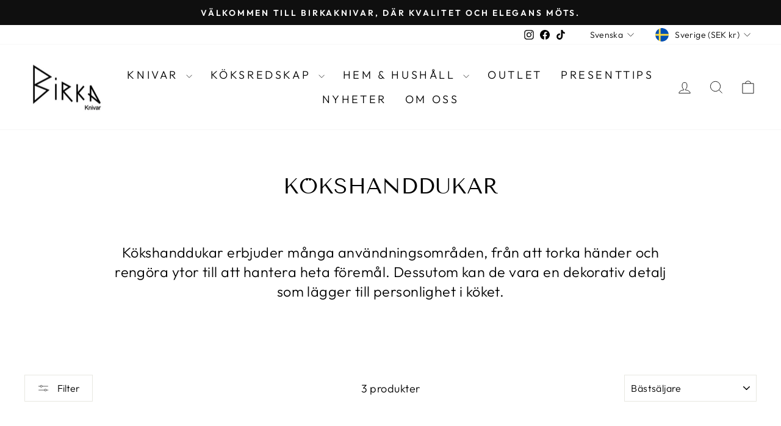

--- FILE ---
content_type: text/html; charset=utf-8
request_url: https://birkaknivar.se/collections/kokshandukar
body_size: 23126
content:
<!doctype html>
<html class="no-js" lang="sv" dir="ltr">
<head>
  <meta charset="utf-8">
  <meta http-equiv="X-UA-Compatible" content="IE=edge,chrome=1">
  <meta name="viewport" content="width=device-width,initial-scale=1">
  <meta name="theme-color" content="#111111">
  <link rel="canonical" href="https://birkaknivar.se/collections/kokshandukar">
  <link rel="preconnect" href="https://cdn.shopify.com" crossorigin>
  <link rel="preconnect" href="https://fonts.shopifycdn.com" crossorigin>
  <link rel="dns-prefetch" href="https://productreviews.shopifycdn.com">
  <link rel="dns-prefetch" href="https://ajax.googleapis.com">
  <link rel="dns-prefetch" href="https://maps.googleapis.com">
  <link rel="dns-prefetch" href="https://maps.gstatic.com"><link rel="shortcut icon" href="//birkaknivar.se/cdn/shop/files/Favicon_32x32.jpg?v=1695977300" type="image/png" /><title>Kökshanddukar
&ndash; Birkaknivar
</title>
<meta name="description" content="kökshanddukar erbjuder många användningsområden, från att torka händer och rengöra ytor till att hantera heta föremål. Dessutom kan de vara en dekorativ detalj som lägger till personlighet i köket."><meta property="og:site_name" content="Birkaknivar">
  <meta property="og:url" content="https://birkaknivar.se/collections/kokshandukar">
  <meta property="og:title" content="Kökshanddukar">
  <meta property="og:type" content="website">
  <meta property="og:description" content="kökshanddukar erbjuder många användningsområden, från att torka händer och rengöra ytor till att hantera heta föremål. Dessutom kan de vara en dekorativ detalj som lägger till personlighet i köket."><meta property="og:image" content="http://birkaknivar.se/cdn/shop/files/logga.jpg?v=1694945533">
    <meta property="og:image:secure_url" content="https://birkaknivar.se/cdn/shop/files/logga.jpg?v=1694945533">
    <meta property="og:image:width" content="1200">
    <meta property="og:image:height" content="628"><meta name="twitter:site" content="@">
  <meta name="twitter:card" content="summary_large_image">
  <meta name="twitter:title" content="Kökshanddukar">
  <meta name="twitter:description" content="kökshanddukar erbjuder många användningsområden, från att torka händer och rengöra ytor till att hantera heta föremål. Dessutom kan de vara en dekorativ detalj som lägger till personlighet i köket.">
<style data-shopify>@font-face {
  font-family: "Tenor Sans";
  font-weight: 400;
  font-style: normal;
  font-display: swap;
  src: url("//birkaknivar.se/cdn/fonts/tenor_sans/tenorsans_n4.966071a72c28462a9256039d3e3dc5b0cf314f65.woff2") format("woff2"),
       url("//birkaknivar.se/cdn/fonts/tenor_sans/tenorsans_n4.2282841d948f9649ba5c3cad6ea46df268141820.woff") format("woff");
}

  @font-face {
  font-family: Outfit;
  font-weight: 300;
  font-style: normal;
  font-display: swap;
  src: url("//birkaknivar.se/cdn/fonts/outfit/outfit_n3.8c97ae4c4fac7c2ea467a6dc784857f4de7e0e37.woff2") format("woff2"),
       url("//birkaknivar.se/cdn/fonts/outfit/outfit_n3.b50a189ccde91f9bceee88f207c18c09f0b62a7b.woff") format("woff");
}


  @font-face {
  font-family: Outfit;
  font-weight: 600;
  font-style: normal;
  font-display: swap;
  src: url("//birkaknivar.se/cdn/fonts/outfit/outfit_n6.dfcbaa80187851df2e8384061616a8eaa1702fdc.woff2") format("woff2"),
       url("//birkaknivar.se/cdn/fonts/outfit/outfit_n6.88384e9fc3e36038624caccb938f24ea8008a91d.woff") format("woff");
}

  
  
</style><link href="//birkaknivar.se/cdn/shop/t/5/assets/theme.css?v=12889574387242344661698226204" rel="stylesheet" type="text/css" media="all" />
<style data-shopify>:root {
    --typeHeaderPrimary: "Tenor Sans";
    --typeHeaderFallback: sans-serif;
    --typeHeaderSize: 36px;
    --typeHeaderWeight: 400;
    --typeHeaderLineHeight: 1;
    --typeHeaderSpacing: 0.0em;

    --typeBasePrimary:Outfit;
    --typeBaseFallback:sans-serif;
    --typeBaseSize: 18px;
    --typeBaseWeight: 300;
    --typeBaseSpacing: 0.025em;
    --typeBaseLineHeight: 1.4;
    --typeBaselineHeightMinus01: 1.3;

    --typeCollectionTitle: 20px;

    --iconWeight: 2px;
    --iconLinecaps: miter;

    
        --buttonRadius: 0;
    

    --colorGridOverlayOpacity: 0.1;
    }

    .placeholder-content {
    background-image: linear-gradient(100deg, #ffffff 40%, #f7f7f7 63%, #ffffff 79%);
    }</style><script>
    document.documentElement.className = document.documentElement.className.replace('no-js', 'js');

    window.theme = window.theme || {};
    theme.routes = {
      home: "/",
      cart: "/cart.js",
      cartPage: "/cart",
      cartAdd: "/cart/add.js",
      cartChange: "/cart/change.js",
      search: "/search",
      predictiveSearch: "/search/suggest"
    };
    theme.strings = {
      soldOut: "Slutsålt",
      unavailable: " Inte tillgänglig",
      inStockLabel: "I lager",
      oneStockLabel: "Få på lager - [count] produkt kvar",
      otherStockLabel: "Få på lager - [count] produkter kvar",
      willNotShipUntil: "Redo att skickas [date]",
      willBeInStockAfter: "Tillbaka i lager [date]",
      waitingForStock: "Translation missing: sv.products.product.waiting_for_stock",
      savePrice: "Spara [saved_amount]",
      cartEmpty: "Varukorgen är tom",
      cartTermsConfirmation: "Du måste godkänna villkoren för att genomföra köpet",
      searchCollections: "Kategorier",
      searchPages: "Sidor",
      searchArticles: "Artiklar",
      productFrom: "Från ",
      maxQuantity: "Du kan bara ha [quantity] av [title] i varukorgen."
    };
    theme.settings = {
      cartType: "drawer",
      isCustomerTemplate: false,
      moneyFormat: "{{amount_no_decimals}} kr",
      saveType: "percent",
      productImageSize: "square",
      productImageCover: true,
      predictiveSearch: true,
      predictiveSearchType: null,
      predictiveSearchVendor: false,
      predictiveSearchPrice: false,
      quickView: false,
      themeName: 'Impulse',
      themeVersion: "7.4.0"
    };
  </script>

  <script>window.performance && window.performance.mark && window.performance.mark('shopify.content_for_header.start');</script><meta id="shopify-digital-wallet" name="shopify-digital-wallet" content="/77809221960/digital_wallets/dialog">
<meta name="shopify-checkout-api-token" content="84949c3528f699923222a550ad3361ac">
<link rel="alternate" type="application/atom+xml" title="Feed" href="/collections/kokshandukar.atom" />
<link rel="alternate" hreflang="x-default" href="https://birkaknivar.se/collections/kokshandukar">
<link rel="alternate" hreflang="sv" href="https://birkaknivar.se/collections/kokshandukar">
<link rel="alternate" hreflang="da" href="https://birkaknivar.se/da/collections/kokshandukar">
<link rel="alternate" type="application/json+oembed" href="https://birkaknivar.se/collections/kokshandukar.oembed">
<script async="async" src="/checkouts/internal/preloads.js?locale=sv-SE"></script>
<link rel="preconnect" href="https://shop.app" crossorigin="anonymous">
<script async="async" src="https://shop.app/checkouts/internal/preloads.js?locale=sv-SE&shop_id=77809221960" crossorigin="anonymous"></script>
<script id="apple-pay-shop-capabilities" type="application/json">{"shopId":77809221960,"countryCode":"SE","currencyCode":"SEK","merchantCapabilities":["supports3DS"],"merchantId":"gid:\/\/shopify\/Shop\/77809221960","merchantName":"Birkaknivar","requiredBillingContactFields":["postalAddress","email","phone"],"requiredShippingContactFields":["postalAddress","email","phone"],"shippingType":"shipping","supportedNetworks":["visa","maestro","masterCard","amex"],"total":{"type":"pending","label":"Birkaknivar","amount":"1.00"},"shopifyPaymentsEnabled":true,"supportsSubscriptions":true}</script>
<script id="shopify-features" type="application/json">{"accessToken":"84949c3528f699923222a550ad3361ac","betas":["rich-media-storefront-analytics"],"domain":"birkaknivar.se","predictiveSearch":true,"shopId":77809221960,"locale":"sv"}</script>
<script>var Shopify = Shopify || {};
Shopify.shop = "db0b5b-2.myshopify.com";
Shopify.locale = "sv";
Shopify.currency = {"active":"SEK","rate":"1.0"};
Shopify.country = "SE";
Shopify.theme = {"name":"Impulse 3.0","id":154055835976,"schema_name":"Impulse","schema_version":"7.4.0","theme_store_id":857,"role":"main"};
Shopify.theme.handle = "null";
Shopify.theme.style = {"id":null,"handle":null};
Shopify.cdnHost = "birkaknivar.se/cdn";
Shopify.routes = Shopify.routes || {};
Shopify.routes.root = "/";</script>
<script type="module">!function(o){(o.Shopify=o.Shopify||{}).modules=!0}(window);</script>
<script>!function(o){function n(){var o=[];function n(){o.push(Array.prototype.slice.apply(arguments))}return n.q=o,n}var t=o.Shopify=o.Shopify||{};t.loadFeatures=n(),t.autoloadFeatures=n()}(window);</script>
<script>
  window.ShopifyPay = window.ShopifyPay || {};
  window.ShopifyPay.apiHost = "shop.app\/pay";
  window.ShopifyPay.redirectState = null;
</script>
<script id="shop-js-analytics" type="application/json">{"pageType":"collection"}</script>
<script defer="defer" async type="module" src="//birkaknivar.se/cdn/shopifycloud/shop-js/modules/v2/client.init-shop-cart-sync_D-iVwhuG.sv.esm.js"></script>
<script defer="defer" async type="module" src="//birkaknivar.se/cdn/shopifycloud/shop-js/modules/v2/chunk.common_D_3wwUAB.esm.js"></script>
<script type="module">
  await import("//birkaknivar.se/cdn/shopifycloud/shop-js/modules/v2/client.init-shop-cart-sync_D-iVwhuG.sv.esm.js");
await import("//birkaknivar.se/cdn/shopifycloud/shop-js/modules/v2/chunk.common_D_3wwUAB.esm.js");

  window.Shopify.SignInWithShop?.initShopCartSync?.({"fedCMEnabled":true,"windoidEnabled":true});

</script>
<script>
  window.Shopify = window.Shopify || {};
  if (!window.Shopify.featureAssets) window.Shopify.featureAssets = {};
  window.Shopify.featureAssets['shop-js'] = {"shop-cart-sync":["modules/v2/client.shop-cart-sync_DALWrA6E.sv.esm.js","modules/v2/chunk.common_D_3wwUAB.esm.js"],"init-fed-cm":["modules/v2/client.init-fed-cm_D3t_tMEy.sv.esm.js","modules/v2/chunk.common_D_3wwUAB.esm.js"],"shop-button":["modules/v2/client.shop-button_QCED2X3l.sv.esm.js","modules/v2/chunk.common_D_3wwUAB.esm.js"],"shop-cash-offers":["modules/v2/client.shop-cash-offers_DKNbSPZ3.sv.esm.js","modules/v2/chunk.common_D_3wwUAB.esm.js","modules/v2/chunk.modal_CPgFYLPw.esm.js"],"init-windoid":["modules/v2/client.init-windoid_CFLo3IYN.sv.esm.js","modules/v2/chunk.common_D_3wwUAB.esm.js"],"shop-toast-manager":["modules/v2/client.shop-toast-manager_VfZ_vjA4.sv.esm.js","modules/v2/chunk.common_D_3wwUAB.esm.js"],"init-shop-email-lookup-coordinator":["modules/v2/client.init-shop-email-lookup-coordinator_CBxPWYLZ.sv.esm.js","modules/v2/chunk.common_D_3wwUAB.esm.js"],"init-shop-cart-sync":["modules/v2/client.init-shop-cart-sync_D-iVwhuG.sv.esm.js","modules/v2/chunk.common_D_3wwUAB.esm.js"],"avatar":["modules/v2/client.avatar_BTnouDA3.sv.esm.js"],"pay-button":["modules/v2/client.pay-button_D55Jxh28.sv.esm.js","modules/v2/chunk.common_D_3wwUAB.esm.js"],"init-customer-accounts":["modules/v2/client.init-customer-accounts_Bnkdjgp8.sv.esm.js","modules/v2/client.shop-login-button_Dc9zwII5.sv.esm.js","modules/v2/chunk.common_D_3wwUAB.esm.js","modules/v2/chunk.modal_CPgFYLPw.esm.js"],"init-shop-for-new-customer-accounts":["modules/v2/client.init-shop-for-new-customer-accounts_B08XtGMd.sv.esm.js","modules/v2/client.shop-login-button_Dc9zwII5.sv.esm.js","modules/v2/chunk.common_D_3wwUAB.esm.js","modules/v2/chunk.modal_CPgFYLPw.esm.js"],"shop-login-button":["modules/v2/client.shop-login-button_Dc9zwII5.sv.esm.js","modules/v2/chunk.common_D_3wwUAB.esm.js","modules/v2/chunk.modal_CPgFYLPw.esm.js"],"init-customer-accounts-sign-up":["modules/v2/client.init-customer-accounts-sign-up_DL5k_lB3.sv.esm.js","modules/v2/client.shop-login-button_Dc9zwII5.sv.esm.js","modules/v2/chunk.common_D_3wwUAB.esm.js","modules/v2/chunk.modal_CPgFYLPw.esm.js"],"shop-follow-button":["modules/v2/client.shop-follow-button_Dro5iXnG.sv.esm.js","modules/v2/chunk.common_D_3wwUAB.esm.js","modules/v2/chunk.modal_CPgFYLPw.esm.js"],"checkout-modal":["modules/v2/client.checkout-modal_BnRfnOVV.sv.esm.js","modules/v2/chunk.common_D_3wwUAB.esm.js","modules/v2/chunk.modal_CPgFYLPw.esm.js"],"lead-capture":["modules/v2/client.lead-capture_viV_D2S_.sv.esm.js","modules/v2/chunk.common_D_3wwUAB.esm.js","modules/v2/chunk.modal_CPgFYLPw.esm.js"],"shop-login":["modules/v2/client.shop-login_CF6qGw2K.sv.esm.js","modules/v2/chunk.common_D_3wwUAB.esm.js","modules/v2/chunk.modal_CPgFYLPw.esm.js"],"payment-terms":["modules/v2/client.payment-terms_DCbzXKfx.sv.esm.js","modules/v2/chunk.common_D_3wwUAB.esm.js","modules/v2/chunk.modal_CPgFYLPw.esm.js"]};
</script>
<script>(function() {
  var isLoaded = false;
  function asyncLoad() {
    if (isLoaded) return;
    isLoaded = true;
    var urls = ["https:\/\/cdn.nfcube.com\/instafeed-873beafae502862639332c8ad88f7b23.js?shop=db0b5b-2.myshopify.com","https:\/\/chimpstatic.com\/mcjs-connected\/js\/users\/77e7e395fcd8d193efa0b907f\/4b1a465de6a274d3cad19a027.js?shop=db0b5b-2.myshopify.com"];
    for (var i = 0; i < urls.length; i++) {
      var s = document.createElement('script');
      s.type = 'text/javascript';
      s.async = true;
      s.src = urls[i];
      var x = document.getElementsByTagName('script')[0];
      x.parentNode.insertBefore(s, x);
    }
  };
  if(window.attachEvent) {
    window.attachEvent('onload', asyncLoad);
  } else {
    window.addEventListener('load', asyncLoad, false);
  }
})();</script>
<script id="__st">var __st={"a":77809221960,"offset":3600,"reqid":"63abc41b-4f2d-45d5-9ef2-c2522f3cc5a4-1768835853","pageurl":"birkaknivar.se\/collections\/kokshandukar","u":"462f8c1c03b2","p":"collection","rtyp":"collection","rid":607907414344};</script>
<script>window.ShopifyPaypalV4VisibilityTracking = true;</script>
<script id="captcha-bootstrap">!function(){'use strict';const t='contact',e='account',n='new_comment',o=[[t,t],['blogs',n],['comments',n],[t,'customer']],c=[[e,'customer_login'],[e,'guest_login'],[e,'recover_customer_password'],[e,'create_customer']],r=t=>t.map((([t,e])=>`form[action*='/${t}']:not([data-nocaptcha='true']) input[name='form_type'][value='${e}']`)).join(','),a=t=>()=>t?[...document.querySelectorAll(t)].map((t=>t.form)):[];function s(){const t=[...o],e=r(t);return a(e)}const i='password',u='form_key',d=['recaptcha-v3-token','g-recaptcha-response','h-captcha-response',i],f=()=>{try{return window.sessionStorage}catch{return}},m='__shopify_v',_=t=>t.elements[u];function p(t,e,n=!1){try{const o=window.sessionStorage,c=JSON.parse(o.getItem(e)),{data:r}=function(t){const{data:e,action:n}=t;return t[m]||n?{data:e,action:n}:{data:t,action:n}}(c);for(const[e,n]of Object.entries(r))t.elements[e]&&(t.elements[e].value=n);n&&o.removeItem(e)}catch(o){console.error('form repopulation failed',{error:o})}}const l='form_type',E='cptcha';function T(t){t.dataset[E]=!0}const w=window,h=w.document,L='Shopify',v='ce_forms',y='captcha';let A=!1;((t,e)=>{const n=(g='f06e6c50-85a8-45c8-87d0-21a2b65856fe',I='https://cdn.shopify.com/shopifycloud/storefront-forms-hcaptcha/ce_storefront_forms_captcha_hcaptcha.v1.5.2.iife.js',D={infoText:'Skyddas av hCaptcha',privacyText:'Integritet',termsText:'Villkor'},(t,e,n)=>{const o=w[L][v],c=o.bindForm;if(c)return c(t,g,e,D).then(n);var r;o.q.push([[t,g,e,D],n]),r=I,A||(h.body.append(Object.assign(h.createElement('script'),{id:'captcha-provider',async:!0,src:r})),A=!0)});var g,I,D;w[L]=w[L]||{},w[L][v]=w[L][v]||{},w[L][v].q=[],w[L][y]=w[L][y]||{},w[L][y].protect=function(t,e){n(t,void 0,e),T(t)},Object.freeze(w[L][y]),function(t,e,n,w,h,L){const[v,y,A,g]=function(t,e,n){const i=e?o:[],u=t?c:[],d=[...i,...u],f=r(d),m=r(i),_=r(d.filter((([t,e])=>n.includes(e))));return[a(f),a(m),a(_),s()]}(w,h,L),I=t=>{const e=t.target;return e instanceof HTMLFormElement?e:e&&e.form},D=t=>v().includes(t);t.addEventListener('submit',(t=>{const e=I(t);if(!e)return;const n=D(e)&&!e.dataset.hcaptchaBound&&!e.dataset.recaptchaBound,o=_(e),c=g().includes(e)&&(!o||!o.value);(n||c)&&t.preventDefault(),c&&!n&&(function(t){try{if(!f())return;!function(t){const e=f();if(!e)return;const n=_(t);if(!n)return;const o=n.value;o&&e.removeItem(o)}(t);const e=Array.from(Array(32),(()=>Math.random().toString(36)[2])).join('');!function(t,e){_(t)||t.append(Object.assign(document.createElement('input'),{type:'hidden',name:u})),t.elements[u].value=e}(t,e),function(t,e){const n=f();if(!n)return;const o=[...t.querySelectorAll(`input[type='${i}']`)].map((({name:t})=>t)),c=[...d,...o],r={};for(const[a,s]of new FormData(t).entries())c.includes(a)||(r[a]=s);n.setItem(e,JSON.stringify({[m]:1,action:t.action,data:r}))}(t,e)}catch(e){console.error('failed to persist form',e)}}(e),e.submit())}));const S=(t,e)=>{t&&!t.dataset[E]&&(n(t,e.some((e=>e===t))),T(t))};for(const o of['focusin','change'])t.addEventListener(o,(t=>{const e=I(t);D(e)&&S(e,y())}));const B=e.get('form_key'),M=e.get(l),P=B&&M;t.addEventListener('DOMContentLoaded',(()=>{const t=y();if(P)for(const e of t)e.elements[l].value===M&&p(e,B);[...new Set([...A(),...v().filter((t=>'true'===t.dataset.shopifyCaptcha))])].forEach((e=>S(e,t)))}))}(h,new URLSearchParams(w.location.search),n,t,e,['guest_login'])})(!0,!0)}();</script>
<script integrity="sha256-4kQ18oKyAcykRKYeNunJcIwy7WH5gtpwJnB7kiuLZ1E=" data-source-attribution="shopify.loadfeatures" defer="defer" src="//birkaknivar.se/cdn/shopifycloud/storefront/assets/storefront/load_feature-a0a9edcb.js" crossorigin="anonymous"></script>
<script crossorigin="anonymous" defer="defer" src="//birkaknivar.se/cdn/shopifycloud/storefront/assets/shopify_pay/storefront-65b4c6d7.js?v=20250812"></script>
<script data-source-attribution="shopify.dynamic_checkout.dynamic.init">var Shopify=Shopify||{};Shopify.PaymentButton=Shopify.PaymentButton||{isStorefrontPortableWallets:!0,init:function(){window.Shopify.PaymentButton.init=function(){};var t=document.createElement("script");t.src="https://birkaknivar.se/cdn/shopifycloud/portable-wallets/latest/portable-wallets.sv.js",t.type="module",document.head.appendChild(t)}};
</script>
<script data-source-attribution="shopify.dynamic_checkout.buyer_consent">
  function portableWalletsHideBuyerConsent(e){var t=document.getElementById("shopify-buyer-consent"),n=document.getElementById("shopify-subscription-policy-button");t&&n&&(t.classList.add("hidden"),t.setAttribute("aria-hidden","true"),n.removeEventListener("click",e))}function portableWalletsShowBuyerConsent(e){var t=document.getElementById("shopify-buyer-consent"),n=document.getElementById("shopify-subscription-policy-button");t&&n&&(t.classList.remove("hidden"),t.removeAttribute("aria-hidden"),n.addEventListener("click",e))}window.Shopify?.PaymentButton&&(window.Shopify.PaymentButton.hideBuyerConsent=portableWalletsHideBuyerConsent,window.Shopify.PaymentButton.showBuyerConsent=portableWalletsShowBuyerConsent);
</script>
<script data-source-attribution="shopify.dynamic_checkout.cart.bootstrap">document.addEventListener("DOMContentLoaded",(function(){function t(){return document.querySelector("shopify-accelerated-checkout-cart, shopify-accelerated-checkout")}if(t())Shopify.PaymentButton.init();else{new MutationObserver((function(e,n){t()&&(Shopify.PaymentButton.init(),n.disconnect())})).observe(document.body,{childList:!0,subtree:!0})}}));
</script>
<link id="shopify-accelerated-checkout-styles" rel="stylesheet" media="screen" href="https://birkaknivar.se/cdn/shopifycloud/portable-wallets/latest/accelerated-checkout-backwards-compat.css" crossorigin="anonymous">
<style id="shopify-accelerated-checkout-cart">
        #shopify-buyer-consent {
  margin-top: 1em;
  display: inline-block;
  width: 100%;
}

#shopify-buyer-consent.hidden {
  display: none;
}

#shopify-subscription-policy-button {
  background: none;
  border: none;
  padding: 0;
  text-decoration: underline;
  font-size: inherit;
  cursor: pointer;
}

#shopify-subscription-policy-button::before {
  box-shadow: none;
}

      </style>

<script>window.performance && window.performance.mark && window.performance.mark('shopify.content_for_header.end');</script>

  <script src="//birkaknivar.se/cdn/shop/t/5/assets/vendor-scripts-v11.js" defer="defer"></script><link rel="stylesheet" href="//birkaknivar.se/cdn/shop/t/5/assets/country-flags.css"><script src="//birkaknivar.se/cdn/shop/t/5/assets/theme.js?v=66447858802808184731697296111" defer="defer"></script>
  <!-- TrustBox script -->
<script type="text/javascript" src="//widget.trustpilot.com/bootstrap/v5/tp.widget.bootstrap.min.js" async></script>
<!-- End TrustBox script -->
<!-- BEGIN app block: shopify://apps/xo-insert-code/blocks/insert-code-header/72017b12-3679-442e-b23c-5c62460717f5 --><!-- XO-InsertCode Header -->


<!-- Google Tag Manager -->
<script>(function(w,d,s,l,i){w[l]=w[l]||[];w[l].push({'gtm.start':
new Date().getTime(),event:'gtm.js'});var f=d.getElementsByTagName(s)[0],
j=d.createElement(s),dl=l!='dataLayer'?'&l='+l:'';j.async=true;j.src=
'https://www.googletagmanager.com/gtm.js?id='+i+dl;f.parentNode.insertBefore(j,f);
})(window,document,'script','dataLayer','GTM-NB79BNKH');</script>
<!-- End Google Tag Manager -->


<meta name="google-site-verification" content="pLKUOQm0mA-OxdQXIKTBDKj1zsTsU-AOnngNPtut83Q" />
  
<!-- Google tag (gtag.js) -->
<script async src="https://www.googletagmanager.com/gtag/js?id=AW-11410090693"></script>
<script>
  window.dataLayer = window.dataLayer || [];
  function gtag(){dataLayer.push(arguments);}
  gtag('js', new Date());

  gtag('config', 'AW-11410090693');
</script>

<!-- Event snippet for Köp - Pixel conversion page -->
<script>
  gtag('event', 'page_view', {
      'send_to': 'AW-11410090693/rZoyCJasmrIZEMXV4MAq',
      'user_id': 'replace with value',
      'value': '{{cart.total_price | money_without_currency | remove:',' }}',
      'id': 'shopify_SE_{{ product.selected_or_first_available_variant.id }}'
      'currency': 'SEK',
      'transaction_id': ''
  });
</script>
  
<script>
 window.dataLayer = window.dataLayer || [];
  function gtag() { dataLayer.push(arguments); }
  gtag('consent', 'default', {
    'ad_user_data': 'denied',
    'ad_personalization': 'denied',
    'ad_storage': 'denied',
    'analytics_storage': 'denied',
    'security_storage': 'granted',
    'functionality_storage': 'granted',
  'personalization_storage': 'denied',
    'wait_for_update': 500,
  });

</script>

  
<!-- End: XO-InsertCode Header -->


<!-- END app block --><link href="https://monorail-edge.shopifysvc.com" rel="dns-prefetch">
<script>(function(){if ("sendBeacon" in navigator && "performance" in window) {try {var session_token_from_headers = performance.getEntriesByType('navigation')[0].serverTiming.find(x => x.name == '_s').description;} catch {var session_token_from_headers = undefined;}var session_cookie_matches = document.cookie.match(/_shopify_s=([^;]*)/);var session_token_from_cookie = session_cookie_matches && session_cookie_matches.length === 2 ? session_cookie_matches[1] : "";var session_token = session_token_from_headers || session_token_from_cookie || "";function handle_abandonment_event(e) {var entries = performance.getEntries().filter(function(entry) {return /monorail-edge.shopifysvc.com/.test(entry.name);});if (!window.abandonment_tracked && entries.length === 0) {window.abandonment_tracked = true;var currentMs = Date.now();var navigation_start = performance.timing.navigationStart;var payload = {shop_id: 77809221960,url: window.location.href,navigation_start,duration: currentMs - navigation_start,session_token,page_type: "collection"};window.navigator.sendBeacon("https://monorail-edge.shopifysvc.com/v1/produce", JSON.stringify({schema_id: "online_store_buyer_site_abandonment/1.1",payload: payload,metadata: {event_created_at_ms: currentMs,event_sent_at_ms: currentMs}}));}}window.addEventListener('pagehide', handle_abandonment_event);}}());</script>
<script id="web-pixels-manager-setup">(function e(e,d,r,n,o){if(void 0===o&&(o={}),!Boolean(null===(a=null===(i=window.Shopify)||void 0===i?void 0:i.analytics)||void 0===a?void 0:a.replayQueue)){var i,a;window.Shopify=window.Shopify||{};var t=window.Shopify;t.analytics=t.analytics||{};var s=t.analytics;s.replayQueue=[],s.publish=function(e,d,r){return s.replayQueue.push([e,d,r]),!0};try{self.performance.mark("wpm:start")}catch(e){}var l=function(){var e={modern:/Edge?\/(1{2}[4-9]|1[2-9]\d|[2-9]\d{2}|\d{4,})\.\d+(\.\d+|)|Firefox\/(1{2}[4-9]|1[2-9]\d|[2-9]\d{2}|\d{4,})\.\d+(\.\d+|)|Chrom(ium|e)\/(9{2}|\d{3,})\.\d+(\.\d+|)|(Maci|X1{2}).+ Version\/(15\.\d+|(1[6-9]|[2-9]\d|\d{3,})\.\d+)([,.]\d+|)( \(\w+\)|)( Mobile\/\w+|) Safari\/|Chrome.+OPR\/(9{2}|\d{3,})\.\d+\.\d+|(CPU[ +]OS|iPhone[ +]OS|CPU[ +]iPhone|CPU IPhone OS|CPU iPad OS)[ +]+(15[._]\d+|(1[6-9]|[2-9]\d|\d{3,})[._]\d+)([._]\d+|)|Android:?[ /-](13[3-9]|1[4-9]\d|[2-9]\d{2}|\d{4,})(\.\d+|)(\.\d+|)|Android.+Firefox\/(13[5-9]|1[4-9]\d|[2-9]\d{2}|\d{4,})\.\d+(\.\d+|)|Android.+Chrom(ium|e)\/(13[3-9]|1[4-9]\d|[2-9]\d{2}|\d{4,})\.\d+(\.\d+|)|SamsungBrowser\/([2-9]\d|\d{3,})\.\d+/,legacy:/Edge?\/(1[6-9]|[2-9]\d|\d{3,})\.\d+(\.\d+|)|Firefox\/(5[4-9]|[6-9]\d|\d{3,})\.\d+(\.\d+|)|Chrom(ium|e)\/(5[1-9]|[6-9]\d|\d{3,})\.\d+(\.\d+|)([\d.]+$|.*Safari\/(?![\d.]+ Edge\/[\d.]+$))|(Maci|X1{2}).+ Version\/(10\.\d+|(1[1-9]|[2-9]\d|\d{3,})\.\d+)([,.]\d+|)( \(\w+\)|)( Mobile\/\w+|) Safari\/|Chrome.+OPR\/(3[89]|[4-9]\d|\d{3,})\.\d+\.\d+|(CPU[ +]OS|iPhone[ +]OS|CPU[ +]iPhone|CPU IPhone OS|CPU iPad OS)[ +]+(10[._]\d+|(1[1-9]|[2-9]\d|\d{3,})[._]\d+)([._]\d+|)|Android:?[ /-](13[3-9]|1[4-9]\d|[2-9]\d{2}|\d{4,})(\.\d+|)(\.\d+|)|Mobile Safari.+OPR\/([89]\d|\d{3,})\.\d+\.\d+|Android.+Firefox\/(13[5-9]|1[4-9]\d|[2-9]\d{2}|\d{4,})\.\d+(\.\d+|)|Android.+Chrom(ium|e)\/(13[3-9]|1[4-9]\d|[2-9]\d{2}|\d{4,})\.\d+(\.\d+|)|Android.+(UC? ?Browser|UCWEB|U3)[ /]?(15\.([5-9]|\d{2,})|(1[6-9]|[2-9]\d|\d{3,})\.\d+)\.\d+|SamsungBrowser\/(5\.\d+|([6-9]|\d{2,})\.\d+)|Android.+MQ{2}Browser\/(14(\.(9|\d{2,})|)|(1[5-9]|[2-9]\d|\d{3,})(\.\d+|))(\.\d+|)|K[Aa][Ii]OS\/(3\.\d+|([4-9]|\d{2,})\.\d+)(\.\d+|)/},d=e.modern,r=e.legacy,n=navigator.userAgent;return n.match(d)?"modern":n.match(r)?"legacy":"unknown"}(),u="modern"===l?"modern":"legacy",c=(null!=n?n:{modern:"",legacy:""})[u],f=function(e){return[e.baseUrl,"/wpm","/b",e.hashVersion,"modern"===e.buildTarget?"m":"l",".js"].join("")}({baseUrl:d,hashVersion:r,buildTarget:u}),m=function(e){var d=e.version,r=e.bundleTarget,n=e.surface,o=e.pageUrl,i=e.monorailEndpoint;return{emit:function(e){var a=e.status,t=e.errorMsg,s=(new Date).getTime(),l=JSON.stringify({metadata:{event_sent_at_ms:s},events:[{schema_id:"web_pixels_manager_load/3.1",payload:{version:d,bundle_target:r,page_url:o,status:a,surface:n,error_msg:t},metadata:{event_created_at_ms:s}}]});if(!i)return console&&console.warn&&console.warn("[Web Pixels Manager] No Monorail endpoint provided, skipping logging."),!1;try{return self.navigator.sendBeacon.bind(self.navigator)(i,l)}catch(e){}var u=new XMLHttpRequest;try{return u.open("POST",i,!0),u.setRequestHeader("Content-Type","text/plain"),u.send(l),!0}catch(e){return console&&console.warn&&console.warn("[Web Pixels Manager] Got an unhandled error while logging to Monorail."),!1}}}}({version:r,bundleTarget:l,surface:e.surface,pageUrl:self.location.href,monorailEndpoint:e.monorailEndpoint});try{o.browserTarget=l,function(e){var d=e.src,r=e.async,n=void 0===r||r,o=e.onload,i=e.onerror,a=e.sri,t=e.scriptDataAttributes,s=void 0===t?{}:t,l=document.createElement("script"),u=document.querySelector("head"),c=document.querySelector("body");if(l.async=n,l.src=d,a&&(l.integrity=a,l.crossOrigin="anonymous"),s)for(var f in s)if(Object.prototype.hasOwnProperty.call(s,f))try{l.dataset[f]=s[f]}catch(e){}if(o&&l.addEventListener("load",o),i&&l.addEventListener("error",i),u)u.appendChild(l);else{if(!c)throw new Error("Did not find a head or body element to append the script");c.appendChild(l)}}({src:f,async:!0,onload:function(){if(!function(){var e,d;return Boolean(null===(d=null===(e=window.Shopify)||void 0===e?void 0:e.analytics)||void 0===d?void 0:d.initialized)}()){var d=window.webPixelsManager.init(e)||void 0;if(d){var r=window.Shopify.analytics;r.replayQueue.forEach((function(e){var r=e[0],n=e[1],o=e[2];d.publishCustomEvent(r,n,o)})),r.replayQueue=[],r.publish=d.publishCustomEvent,r.visitor=d.visitor,r.initialized=!0}}},onerror:function(){return m.emit({status:"failed",errorMsg:"".concat(f," has failed to load")})},sri:function(e){var d=/^sha384-[A-Za-z0-9+/=]+$/;return"string"==typeof e&&d.test(e)}(c)?c:"",scriptDataAttributes:o}),m.emit({status:"loading"})}catch(e){m.emit({status:"failed",errorMsg:(null==e?void 0:e.message)||"Unknown error"})}}})({shopId: 77809221960,storefrontBaseUrl: "https://birkaknivar.se",extensionsBaseUrl: "https://extensions.shopifycdn.com/cdn/shopifycloud/web-pixels-manager",monorailEndpoint: "https://monorail-edge.shopifysvc.com/unstable/produce_batch",surface: "storefront-renderer",enabledBetaFlags: ["2dca8a86"],webPixelsConfigList: [{"id":"876839240","configuration":"{\"config\":\"{\\\"pixel_id\\\":\\\"G-VNHMHD1W13\\\",\\\"gtag_events\\\":[{\\\"type\\\":\\\"purchase\\\",\\\"action_label\\\":\\\"G-VNHMHD1W13\\\"},{\\\"type\\\":\\\"page_view\\\",\\\"action_label\\\":\\\"G-VNHMHD1W13\\\"},{\\\"type\\\":\\\"view_item\\\",\\\"action_label\\\":\\\"G-VNHMHD1W13\\\"},{\\\"type\\\":\\\"search\\\",\\\"action_label\\\":\\\"G-VNHMHD1W13\\\"},{\\\"type\\\":\\\"add_to_cart\\\",\\\"action_label\\\":\\\"G-VNHMHD1W13\\\"},{\\\"type\\\":\\\"begin_checkout\\\",\\\"action_label\\\":\\\"G-VNHMHD1W13\\\"},{\\\"type\\\":\\\"add_payment_info\\\",\\\"action_label\\\":\\\"G-VNHMHD1W13\\\"}],\\\"enable_monitoring_mode\\\":false}\"}","eventPayloadVersion":"v1","runtimeContext":"OPEN","scriptVersion":"b2a88bafab3e21179ed38636efcd8a93","type":"APP","apiClientId":1780363,"privacyPurposes":[],"dataSharingAdjustments":{"protectedCustomerApprovalScopes":["read_customer_address","read_customer_email","read_customer_name","read_customer_personal_data","read_customer_phone"]}},{"id":"shopify-app-pixel","configuration":"{}","eventPayloadVersion":"v1","runtimeContext":"STRICT","scriptVersion":"0450","apiClientId":"shopify-pixel","type":"APP","privacyPurposes":["ANALYTICS","MARKETING"]},{"id":"shopify-custom-pixel","eventPayloadVersion":"v1","runtimeContext":"LAX","scriptVersion":"0450","apiClientId":"shopify-pixel","type":"CUSTOM","privacyPurposes":["ANALYTICS","MARKETING"]}],isMerchantRequest: false,initData: {"shop":{"name":"Birkaknivar","paymentSettings":{"currencyCode":"SEK"},"myshopifyDomain":"db0b5b-2.myshopify.com","countryCode":"SE","storefrontUrl":"https:\/\/birkaknivar.se"},"customer":null,"cart":null,"checkout":null,"productVariants":[],"purchasingCompany":null},},"https://birkaknivar.se/cdn","fcfee988w5aeb613cpc8e4bc33m6693e112",{"modern":"","legacy":""},{"shopId":"77809221960","storefrontBaseUrl":"https:\/\/birkaknivar.se","extensionBaseUrl":"https:\/\/extensions.shopifycdn.com\/cdn\/shopifycloud\/web-pixels-manager","surface":"storefront-renderer","enabledBetaFlags":"[\"2dca8a86\"]","isMerchantRequest":"false","hashVersion":"fcfee988w5aeb613cpc8e4bc33m6693e112","publish":"custom","events":"[[\"page_viewed\",{}],[\"collection_viewed\",{\"collection\":{\"id\":\"607907414344\",\"title\":\"Kökshanddukar\",\"productVariants\":[{\"price\":{\"amount\":167.0,\"currencyCode\":\"SEK\"},\"product\":{\"title\":\"Professional Secrets Handduk-Kocksläng, 100% bomull, 2-pack.\",\"vendor\":\"Birkaknivar\",\"id\":\"8592105570632\",\"untranslatedTitle\":\"Professional Secrets Handduk-Kocksläng, 100% bomull, 2-pack.\",\"url\":\"\/products\/professional-secrets-handduk-kockslang-100-bomull-2-pack\",\"type\":\"\"},\"id\":\"47547018805576\",\"image\":{\"src\":\"\/\/birkaknivar.se\/cdn\/shop\/files\/professionalsecrets-kockslang-brod.jpg?v=1695124626\"},\"sku\":\"KockslängPS\",\"title\":\"Default Title\",\"untranslatedTitle\":\"Default Title\"},{\"price\":{\"amount\":199.0,\"currencyCode\":\"SEK\"},\"product\":{\"title\":\"Winkler Kökshandduk Fromages des France\",\"vendor\":\"Birkaknivar\",\"id\":\"8592041017672\",\"untranslatedTitle\":\"Winkler Kökshandduk Fromages des France\",\"url\":\"\/products\/winkler-kokshandduk-fromages-des-france\",\"type\":\"\"},\"id\":\"47546889732424\",\"image\":{\"src\":\"\/\/birkaknivar.se\/cdn\/shop\/files\/kokshandduk-fromages_des-france.jpg?v=1695122912\"},\"sku\":\"KökshanddukFromagesDesFrance\",\"title\":\"Default Title\",\"untranslatedTitle\":\"Default Title\"},{\"price\":{\"amount\":199.0,\"currencyCode\":\"SEK\"},\"product\":{\"title\":\"Winkler Kökshandduk Tire-Bouchons\",\"vendor\":\"Birkaknivar\",\"id\":\"8592034201928\",\"untranslatedTitle\":\"Winkler Kökshandduk Tire-Bouchons\",\"url\":\"\/products\/winkler-kokshandduk-tire-bouchons\",\"type\":\"\"},\"id\":\"47546874298696\",\"image\":{\"src\":\"\/\/birkaknivar.se\/cdn\/shop\/files\/kokshandduk-tire_bouchone-vikt.jpg?v=1695122733\"},\"sku\":\"KökshanddukTireBouchons\",\"title\":\"Default Title\",\"untranslatedTitle\":\"Default Title\"}]}}]]"});</script><script>
  window.ShopifyAnalytics = window.ShopifyAnalytics || {};
  window.ShopifyAnalytics.meta = window.ShopifyAnalytics.meta || {};
  window.ShopifyAnalytics.meta.currency = 'SEK';
  var meta = {"products":[{"id":8592105570632,"gid":"gid:\/\/shopify\/Product\/8592105570632","vendor":"Birkaknivar","type":"","handle":"professional-secrets-handduk-kockslang-100-bomull-2-pack","variants":[{"id":47547018805576,"price":16700,"name":"Professional Secrets Handduk-Kocksläng, 100% bomull, 2-pack.","public_title":null,"sku":"KockslängPS"}],"remote":false},{"id":8592041017672,"gid":"gid:\/\/shopify\/Product\/8592041017672","vendor":"Birkaknivar","type":"","handle":"winkler-kokshandduk-fromages-des-france","variants":[{"id":47546889732424,"price":19900,"name":"Winkler Kökshandduk Fromages des France","public_title":null,"sku":"KökshanddukFromagesDesFrance"}],"remote":false},{"id":8592034201928,"gid":"gid:\/\/shopify\/Product\/8592034201928","vendor":"Birkaknivar","type":"","handle":"winkler-kokshandduk-tire-bouchons","variants":[{"id":47546874298696,"price":19900,"name":"Winkler Kökshandduk Tire-Bouchons","public_title":null,"sku":"KökshanddukTireBouchons"}],"remote":false}],"page":{"pageType":"collection","resourceType":"collection","resourceId":607907414344,"requestId":"63abc41b-4f2d-45d5-9ef2-c2522f3cc5a4-1768835853"}};
  for (var attr in meta) {
    window.ShopifyAnalytics.meta[attr] = meta[attr];
  }
</script>
<script class="analytics">
  (function () {
    var customDocumentWrite = function(content) {
      var jquery = null;

      if (window.jQuery) {
        jquery = window.jQuery;
      } else if (window.Checkout && window.Checkout.$) {
        jquery = window.Checkout.$;
      }

      if (jquery) {
        jquery('body').append(content);
      }
    };

    var hasLoggedConversion = function(token) {
      if (token) {
        return document.cookie.indexOf('loggedConversion=' + token) !== -1;
      }
      return false;
    }

    var setCookieIfConversion = function(token) {
      if (token) {
        var twoMonthsFromNow = new Date(Date.now());
        twoMonthsFromNow.setMonth(twoMonthsFromNow.getMonth() + 2);

        document.cookie = 'loggedConversion=' + token + '; expires=' + twoMonthsFromNow;
      }
    }

    var trekkie = window.ShopifyAnalytics.lib = window.trekkie = window.trekkie || [];
    if (trekkie.integrations) {
      return;
    }
    trekkie.methods = [
      'identify',
      'page',
      'ready',
      'track',
      'trackForm',
      'trackLink'
    ];
    trekkie.factory = function(method) {
      return function() {
        var args = Array.prototype.slice.call(arguments);
        args.unshift(method);
        trekkie.push(args);
        return trekkie;
      };
    };
    for (var i = 0; i < trekkie.methods.length; i++) {
      var key = trekkie.methods[i];
      trekkie[key] = trekkie.factory(key);
    }
    trekkie.load = function(config) {
      trekkie.config = config || {};
      trekkie.config.initialDocumentCookie = document.cookie;
      var first = document.getElementsByTagName('script')[0];
      var script = document.createElement('script');
      script.type = 'text/javascript';
      script.onerror = function(e) {
        var scriptFallback = document.createElement('script');
        scriptFallback.type = 'text/javascript';
        scriptFallback.onerror = function(error) {
                var Monorail = {
      produce: function produce(monorailDomain, schemaId, payload) {
        var currentMs = new Date().getTime();
        var event = {
          schema_id: schemaId,
          payload: payload,
          metadata: {
            event_created_at_ms: currentMs,
            event_sent_at_ms: currentMs
          }
        };
        return Monorail.sendRequest("https://" + monorailDomain + "/v1/produce", JSON.stringify(event));
      },
      sendRequest: function sendRequest(endpointUrl, payload) {
        // Try the sendBeacon API
        if (window && window.navigator && typeof window.navigator.sendBeacon === 'function' && typeof window.Blob === 'function' && !Monorail.isIos12()) {
          var blobData = new window.Blob([payload], {
            type: 'text/plain'
          });

          if (window.navigator.sendBeacon(endpointUrl, blobData)) {
            return true;
          } // sendBeacon was not successful

        } // XHR beacon

        var xhr = new XMLHttpRequest();

        try {
          xhr.open('POST', endpointUrl);
          xhr.setRequestHeader('Content-Type', 'text/plain');
          xhr.send(payload);
        } catch (e) {
          console.log(e);
        }

        return false;
      },
      isIos12: function isIos12() {
        return window.navigator.userAgent.lastIndexOf('iPhone; CPU iPhone OS 12_') !== -1 || window.navigator.userAgent.lastIndexOf('iPad; CPU OS 12_') !== -1;
      }
    };
    Monorail.produce('monorail-edge.shopifysvc.com',
      'trekkie_storefront_load_errors/1.1',
      {shop_id: 77809221960,
      theme_id: 154055835976,
      app_name: "storefront",
      context_url: window.location.href,
      source_url: "//birkaknivar.se/cdn/s/trekkie.storefront.cd680fe47e6c39ca5d5df5f0a32d569bc48c0f27.min.js"});

        };
        scriptFallback.async = true;
        scriptFallback.src = '//birkaknivar.se/cdn/s/trekkie.storefront.cd680fe47e6c39ca5d5df5f0a32d569bc48c0f27.min.js';
        first.parentNode.insertBefore(scriptFallback, first);
      };
      script.async = true;
      script.src = '//birkaknivar.se/cdn/s/trekkie.storefront.cd680fe47e6c39ca5d5df5f0a32d569bc48c0f27.min.js';
      first.parentNode.insertBefore(script, first);
    };
    trekkie.load(
      {"Trekkie":{"appName":"storefront","development":false,"defaultAttributes":{"shopId":77809221960,"isMerchantRequest":null,"themeId":154055835976,"themeCityHash":"14592679655544746382","contentLanguage":"sv","currency":"SEK","eventMetadataId":"84fce95b-5766-47fa-8743-62d313dd60e6"},"isServerSideCookieWritingEnabled":true,"monorailRegion":"shop_domain","enabledBetaFlags":["65f19447"]},"Session Attribution":{},"S2S":{"facebookCapiEnabled":false,"source":"trekkie-storefront-renderer","apiClientId":580111}}
    );

    var loaded = false;
    trekkie.ready(function() {
      if (loaded) return;
      loaded = true;

      window.ShopifyAnalytics.lib = window.trekkie;

      var originalDocumentWrite = document.write;
      document.write = customDocumentWrite;
      try { window.ShopifyAnalytics.merchantGoogleAnalytics.call(this); } catch(error) {};
      document.write = originalDocumentWrite;

      window.ShopifyAnalytics.lib.page(null,{"pageType":"collection","resourceType":"collection","resourceId":607907414344,"requestId":"63abc41b-4f2d-45d5-9ef2-c2522f3cc5a4-1768835853","shopifyEmitted":true});

      var match = window.location.pathname.match(/checkouts\/(.+)\/(thank_you|post_purchase)/)
      var token = match? match[1]: undefined;
      if (!hasLoggedConversion(token)) {
        setCookieIfConversion(token);
        window.ShopifyAnalytics.lib.track("Viewed Product Category",{"currency":"SEK","category":"Collection: kokshandukar","collectionName":"kokshandukar","collectionId":607907414344,"nonInteraction":true},undefined,undefined,{"shopifyEmitted":true});
      }
    });


        var eventsListenerScript = document.createElement('script');
        eventsListenerScript.async = true;
        eventsListenerScript.src = "//birkaknivar.se/cdn/shopifycloud/storefront/assets/shop_events_listener-3da45d37.js";
        document.getElementsByTagName('head')[0].appendChild(eventsListenerScript);

})();</script>
<script
  defer
  src="https://birkaknivar.se/cdn/shopifycloud/perf-kit/shopify-perf-kit-3.0.4.min.js"
  data-application="storefront-renderer"
  data-shop-id="77809221960"
  data-render-region="gcp-us-east1"
  data-page-type="collection"
  data-theme-instance-id="154055835976"
  data-theme-name="Impulse"
  data-theme-version="7.4.0"
  data-monorail-region="shop_domain"
  data-resource-timing-sampling-rate="10"
  data-shs="true"
  data-shs-beacon="true"
  data-shs-export-with-fetch="true"
  data-shs-logs-sample-rate="1"
  data-shs-beacon-endpoint="https://birkaknivar.se/api/collect"
></script>
</head>

<body class="template-collection" data-center-text="true" data-button_style="square" data-type_header_capitalize="true" data-type_headers_align_text="true" data-type_product_capitalize="true" data-swatch_style="round" >

  <a class="in-page-link visually-hidden skip-link" href="#MainContent">Hoppa till innehållet</a>

  <div id="PageContainer" class="page-container">
    <div class="transition-body"><!-- BEGIN sections: header-group -->
<div id="shopify-section-sections--19890713133384__announcement" class="shopify-section shopify-section-group-header-group"><style></style>
  <div class="announcement-bar">
    <div class="page-width">
      <div class="slideshow-wrapper">
        <button type="button" class="visually-hidden slideshow__pause" data-id="sections--19890713133384__announcement" aria-live="polite">
          <span class="slideshow__pause-stop">
            <svg aria-hidden="true" focusable="false" role="presentation" class="icon icon-pause" viewBox="0 0 10 13"><path d="M0 0h3v13H0zm7 0h3v13H7z" fill-rule="evenodd"/></svg>
            <span class="icon__fallback-text">Translation missing: sv.sections.slideshow.pause_slideshow</span>
          </span>
          <span class="slideshow__pause-play">
            <svg aria-hidden="true" focusable="false" role="presentation" class="icon icon-play" viewBox="18.24 17.35 24.52 28.3"><path fill="#323232" d="M22.1 19.151v25.5l20.4-13.489-20.4-12.011z"/></svg>
            <span class="icon__fallback-text">Translation missing: sv.sections.slideshow.play_slideshow</span>
          </span>
        </button>

        <div
          id="AnnouncementSlider"
          class="announcement-slider"
          data-compact="true"
          data-block-count="2"><div
                id="AnnouncementSlide-announcement-1"
                class="announcement-slider__slide"
                data-index="0"
                
              ><span class="announcement-text">Välkommen till Birkaknivar, där kvalitet och elegans möts.</span></div><div
                id="AnnouncementSlide-announcement-0"
                class="announcement-slider__slide"
                data-index="1"
                
              ><span class="announcement-text">FRI FRAKT Över 499 kronor</span></div></div>
      </div>
    </div>
  </div>




</div><div id="shopify-section-sections--19890713133384__header" class="shopify-section shopify-section-group-header-group">

<div id="NavDrawer" class="drawer drawer--right">
  <div class="drawer__contents">
    <div class="drawer__fixed-header">
      <div class="drawer__header appear-animation appear-delay-1">
        <div class="h2 drawer__title"></div>
        <div class="drawer__close">
          <button type="button" class="drawer__close-button js-drawer-close">
            <svg aria-hidden="true" focusable="false" role="presentation" class="icon icon-close" viewBox="0 0 64 64"><title>icon-X</title><path d="m19 17.61 27.12 27.13m0-27.12L19 44.74"/></svg>
            <span class="icon__fallback-text"> Stäng menyn</span>
          </button>
        </div>
      </div>
    </div>
    <div class="drawer__scrollable">
      <ul class="mobile-nav" role="navigation" aria-label="Primary"><li class="mobile-nav__item appear-animation appear-delay-2"><div class="mobile-nav__has-sublist"><button type="button"
                    aria-controls="Linklist-1"
                    class="mobile-nav__link--button mobile-nav__link--top-level collapsible-trigger collapsible--auto-height">
                    <span class="mobile-nav__faux-link">
                      Knivar
                    </span>
                    <div class="mobile-nav__toggle">
                      <span class="faux-button"><span class="collapsible-trigger__icon collapsible-trigger__icon--open" role="presentation">
  <svg aria-hidden="true" focusable="false" role="presentation" class="icon icon--wide icon-chevron-down" viewBox="0 0 28 16"><path d="m1.57 1.59 12.76 12.77L27.1 1.59" stroke-width="2" stroke="#000" fill="none"/></svg>
</span>
</span>
                    </div>
                  </button></div><div id="Linklist-1"
                class="mobile-nav__sublist collapsible-content collapsible-content--all"
                >
                <div class="collapsible-content__inner">
                  <ul class="mobile-nav__sublist"><li class="mobile-nav__item">
                        <div class="mobile-nav__child-item"><a href="/collections/knivset"
                              class="mobile-nav__link"
                              id="Sublabel-collections-knivset1"
                              >
                              Knivset
                            </a></div></li><li class="mobile-nav__item">
                        <div class="mobile-nav__child-item"><a href="/collections/kockknivar"
                              class="mobile-nav__link"
                              id="Sublabel-collections-kockknivar2"
                              >
                              Kockknivar
                            </a></div></li><li class="mobile-nav__item">
                        <div class="mobile-nav__child-item"><a href="/collections/brodknivar"
                              class="mobile-nav__link"
                              id="Sublabel-collections-brodknivar3"
                              >
                              Brödknivar
                            </a></div></li><li class="mobile-nav__item">
                        <div class="mobile-nav__child-item"><a href="/collections/skalknivar"
                              class="mobile-nav__link"
                              id="Sublabel-collections-skalknivar4"
                              >
                              Skalknivar
                            </a></div></li><li class="mobile-nav__item">
                        <div class="mobile-nav__child-item"><a href="/collections/santokuknivar"
                              class="mobile-nav__link"
                              id="Sublabel-collections-santokuknivar5"
                              >
                              Santokuknivar
                            </a></div></li><li class="mobile-nav__item">
                        <div class="mobile-nav__child-item"><a href="/collections/trancherknivar"
                              class="mobile-nav__link"
                              id="Sublabel-collections-trancherknivar6"
                              >
                              Trancherkniv
                            </a></div></li><li class="mobile-nav__item">
                        <div class="mobile-nav__child-item"><a href="/collections/urbeningsknivar"
                              class="mobile-nav__link"
                              id="Sublabel-collections-urbeningsknivar7"
                              >
                              Urbeningsknivar
                            </a></div></li><li class="mobile-nav__item">
                        <div class="mobile-nav__child-item"><a href="/collections/ostknivar"
                              class="mobile-nav__link"
                              id="Sublabel-collections-ostknivar8"
                              >
                              Ostknivar
                            </a></div></li><li class="mobile-nav__item">
                        <div class="mobile-nav__child-item"><a href="/collections/ostronknivar"
                              class="mobile-nav__link"
                              id="Sublabel-collections-ostronknivar9"
                              >
                              Ostronknivar
                            </a></div></li><li class="mobile-nav__item">
                        <div class="mobile-nav__child-item"><a href="/collections/kottyxor"
                              class="mobile-nav__link"
                              id="Sublabel-collections-kottyxor10"
                              >
                              Köttyxor
                            </a></div></li></ul>
                </div>
              </div></li><li class="mobile-nav__item appear-animation appear-delay-3"><div class="mobile-nav__has-sublist"><button type="button"
                    aria-controls="Linklist-2" aria-open="true"
                    class="mobile-nav__link--button mobile-nav__link--top-level collapsible-trigger collapsible--auto-height is-open">
                    <span class="mobile-nav__faux-link">
                      Köksredskap
                    </span>
                    <div class="mobile-nav__toggle">
                      <span class="faux-button"><span class="collapsible-trigger__icon collapsible-trigger__icon--open" role="presentation">
  <svg aria-hidden="true" focusable="false" role="presentation" class="icon icon--wide icon-chevron-down" viewBox="0 0 28 16"><path d="m1.57 1.59 12.76 12.77L27.1 1.59" stroke-width="2" stroke="#000" fill="none"/></svg>
</span>
</span>
                    </div>
                  </button></div><div id="Linklist-2"
                class="mobile-nav__sublist collapsible-content collapsible-content--all is-open"
                style="height: auto;">
                <div class="collapsible-content__inner">
                  <ul class="mobile-nav__sublist"><li class="mobile-nav__item">
                        <div class="mobile-nav__child-item"><a href="/collections/knivslip-knivblock"
                              class="mobile-nav__link"
                              id="Sublabel-collections-knivslip-knivblock1"
                              >
                              Knivslip &amp; Knivblock
                            </a></div></li><li class="mobile-nav__item">
                        <div class="mobile-nav__child-item"><a href="/collections/redskap"
                              class="mobile-nav__link"
                              id="Sublabel-collections-redskap2"
                              >
                              Redskap
                            </a></div></li><li class="mobile-nav__item">
                        <div class="mobile-nav__child-item"><a href="/collections/skarbrador"
                              class="mobile-nav__link"
                              id="Sublabel-collections-skarbrador3"
                              >
                              Skärbrädor
                            </a></div></li><li class="mobile-nav__item">
                        <div class="mobile-nav__child-item"><a href="/collections/grill"
                              class="mobile-nav__link"
                              id="Sublabel-collections-grill4"
                              >
                              Grill
                            </a></div></li><li class="mobile-nav__item">
                        <div class="mobile-nav__child-item"><a href="/collections/matlador"
                              class="mobile-nav__link"
                              id="Sublabel-collections-matlador5"
                              >
                              Matlådor
                            </a></div></li><li class="mobile-nav__item">
                        <div class="mobile-nav__child-item"><a href="/collections/baktillbehor"
                              class="mobile-nav__link"
                              id="Sublabel-collections-baktillbehor6"
                              >
                              Baktillbehör
                            </a></div></li><li class="mobile-nav__item">
                        <div class="mobile-nav__child-item"><a href="/collections/kapsyloppnare"
                              class="mobile-nav__link"
                              id="Sublabel-collections-kapsyloppnare7"
                              >
                              Kapsylöppnare
                            </a></div></li><li class="mobile-nav__item">
                        <div class="mobile-nav__child-item"><a href="/collections/tesilar"
                              class="mobile-nav__link"
                              id="Sublabel-collections-tesilar8"
                              >
                              Tesilar
                            </a></div></li><li class="mobile-nav__item">
                        <div class="mobile-nav__child-item"><a href="/collections/ugnsformar"
                              class="mobile-nav__link"
                              id="Sublabel-collections-ugnsformar9"
                              >
                              Ugnsformar
                            </a></div></li><li class="mobile-nav__item">
                        <div class="mobile-nav__child-item"><a href="/collections/forkladen"
                              class="mobile-nav__link"
                              id="Sublabel-collections-forkladen10"
                              >
                              Förkläden
                            </a></div></li><li class="mobile-nav__item">
                        <div class="mobile-nav__child-item"><a href="/collections/kokshandukar"
                              class="mobile-nav__link"
                              id="Sublabel-collections-kokshandukar11"
                              data-active="true">
                              Kökshandukar
                            </a></div></li><li class="mobile-nav__item">
                        <div class="mobile-nav__child-item"><a href="/collections/matvagar"
                              class="mobile-nav__link"
                              id="Sublabel-collections-matvagar12"
                              >
                              Matvågar
                            </a></div></li><li class="mobile-nav__item">
                        <div class="mobile-nav__child-item"><a href="/collections/skaldjur"
                              class="mobile-nav__link"
                              id="Sublabel-collections-skaldjur13"
                              >
                              Skaldjur
                            </a></div></li><li class="mobile-nav__item">
                        <div class="mobile-nav__child-item"><a href="/collections/termometrar"
                              class="mobile-nav__link"
                              id="Sublabel-collections-termometrar14"
                              >
                              Termometrar
                            </a></div></li><li class="mobile-nav__item">
                        <div class="mobile-nav__child-item"><a href="/collections/stekpannor"
                              class="mobile-nav__link"
                              id="Sublabel-collections-stekpannor15"
                              >
                              Stekpannor
                            </a></div></li><li class="mobile-nav__item">
                        <div class="mobile-nav__child-item"><a href="/collections/kastruller"
                              class="mobile-nav__link"
                              id="Sublabel-collections-kastruller16"
                              >
                              Kastruller
                            </a></div></li></ul>
                </div>
              </div></li><li class="mobile-nav__item appear-animation appear-delay-4"><div class="mobile-nav__has-sublist"><a href="/collections/hem-hushall"
                    class="mobile-nav__link mobile-nav__link--top-level"
                    id="Label-collections-hem-hushall3"
                    >
                    Hem & Hushåll
                  </a>
                  <div class="mobile-nav__toggle">
                    <button type="button"
                      aria-controls="Linklist-collections-hem-hushall3"
                      aria-labelledby="Label-collections-hem-hushall3"
                      class="collapsible-trigger collapsible--auto-height"><span class="collapsible-trigger__icon collapsible-trigger__icon--open" role="presentation">
  <svg aria-hidden="true" focusable="false" role="presentation" class="icon icon--wide icon-chevron-down" viewBox="0 0 28 16"><path d="m1.57 1.59 12.76 12.77L27.1 1.59" stroke-width="2" stroke="#000" fill="none"/></svg>
</span>
</button>
                  </div></div><div id="Linklist-collections-hem-hushall3"
                class="mobile-nav__sublist collapsible-content collapsible-content--all"
                >
                <div class="collapsible-content__inner">
                  <ul class="mobile-nav__sublist"><li class="mobile-nav__item">
                        <div class="mobile-nav__child-item"><a href="/collections/ljuslyktor-ljusstakar"
                              class="mobile-nav__link"
                              id="Sublabel-collections-ljuslyktor-ljusstakar1"
                              >
                              Ljuslyktor &amp; Ljusstakar
                            </a></div></li><li class="mobile-nav__item">
                        <div class="mobile-nav__child-item"><a href="/collections/termosar-aktivt-kol"
                              class="mobile-nav__link"
                              id="Sublabel-collections-termosar-aktivt-kol2"
                              >
                              Termosar &amp; Aktivt kol
                            </a></div></li><li class="mobile-nav__item">
                        <div class="mobile-nav__child-item"><a href="/collections/shoppingvaskor"
                              class="mobile-nav__link"
                              id="Sublabel-collections-shoppingvaskor3"
                              >
                              Shoppingväskor
                            </a></div></li><li class="mobile-nav__item">
                        <div class="mobile-nav__child-item"><a href="/collections/dofter-stada"
                              class="mobile-nav__link"
                              id="Sublabel-collections-dofter-stada4"
                              >
                              Dofter &amp; Städa
                            </a></div></li><li class="mobile-nav__item">
                        <div class="mobile-nav__child-item"><a href="/collections/platburkar"
                              class="mobile-nav__link"
                              id="Sublabel-collections-platburkar5"
                              >
                              Plåtburkar
                            </a></div></li><li class="mobile-nav__item">
                        <div class="mobile-nav__child-item"><a href="/collections/sugror"
                              class="mobile-nav__link"
                              id="Sublabel-collections-sugror6"
                              >
                              Sugrör
                            </a></div></li><li class="mobile-nav__item">
                        <div class="mobile-nav__child-item"><a href="/collections/bordstabletter"
                              class="mobile-nav__link"
                              id="Sublabel-collections-bordstabletter7"
                              >
                              Bordstabletter
                            </a></div></li><li class="mobile-nav__item">
                        <div class="mobile-nav__child-item"><a href="/collections/serveringsfat"
                              class="mobile-nav__link"
                              id="Sublabel-collections-serveringsfat8"
                              >
                              Serveringsfat
                            </a></div></li><li class="mobile-nav__item">
                        <div class="mobile-nav__child-item"><a href="/collections/skyltar-affischer"
                              class="mobile-nav__link"
                              id="Sublabel-collections-skyltar-affischer9"
                              >
                              Skyltar &amp; Affischer
                            </a></div></li><li class="mobile-nav__item">
                        <div class="mobile-nav__child-item"><a href="/collections/ostbrickor"
                              class="mobile-nav__link"
                              id="Sublabel-collections-ostbrickor10"
                              >
                              Ostbrickor
                            </a></div></li><li class="mobile-nav__item">
                        <div class="mobile-nav__child-item"><a href="/collections/krukor"
                              class="mobile-nav__link"
                              id="Sublabel-collections-krukor11"
                              >
                              Krukor
                            </a></div></li><li class="mobile-nav__item">
                        <div class="mobile-nav__child-item"><a href="/collections/pappershallare"
                              class="mobile-nav__link"
                              id="Sublabel-collections-pappershallare12"
                              >
                              Pappershållare
                            </a></div></li></ul>
                </div>
              </div></li><li class="mobile-nav__item appear-animation appear-delay-5"><a href="/collections/kampanjer" class="mobile-nav__link mobile-nav__link--top-level">Outlet</a></li><li class="mobile-nav__item appear-animation appear-delay-6"><a href="/collections/presenttips" class="mobile-nav__link mobile-nav__link--top-level">Presenttips</a></li><li class="mobile-nav__item appear-animation appear-delay-7"><a href="/collections/nyheter" class="mobile-nav__link mobile-nav__link--top-level">Nyheter</a></li><li class="mobile-nav__item appear-animation appear-delay-8"><a href="/pages/om-oss" class="mobile-nav__link mobile-nav__link--top-level">Om oss</a></li><li class="mobile-nav__item mobile-nav__item--secondary">
            <div class="grid"><div class="grid__item one-half appear-animation appear-delay-9">
                  <a href="/account" class="mobile-nav__link">Logga in
</a>
                </div></div>
          </li></ul><ul class="mobile-nav__social appear-animation appear-delay-10"><li class="mobile-nav__social-item">
            <a target="_blank" rel="noopener" href="https://www.instagram.com/birkaknivar/" title="Birkaknivar på Instagram">
              <svg aria-hidden="true" focusable="false" role="presentation" class="icon icon-instagram" viewBox="0 0 32 32"><title>instagram</title><path fill="#444" d="M16 3.094c4.206 0 4.7.019 6.363.094 1.538.069 2.369.325 2.925.544.738.287 1.262.625 1.813 1.175s.894 1.075 1.175 1.813c.212.556.475 1.387.544 2.925.075 1.662.094 2.156.094 6.363s-.019 4.7-.094 6.363c-.069 1.538-.325 2.369-.544 2.925-.288.738-.625 1.262-1.175 1.813s-1.075.894-1.813 1.175c-.556.212-1.387.475-2.925.544-1.663.075-2.156.094-6.363.094s-4.7-.019-6.363-.094c-1.537-.069-2.369-.325-2.925-.544-.737-.288-1.263-.625-1.813-1.175s-.894-1.075-1.175-1.813c-.212-.556-.475-1.387-.544-2.925-.075-1.663-.094-2.156-.094-6.363s.019-4.7.094-6.363c.069-1.537.325-2.369.544-2.925.287-.737.625-1.263 1.175-1.813s1.075-.894 1.813-1.175c.556-.212 1.388-.475 2.925-.544 1.662-.081 2.156-.094 6.363-.094zm0-2.838c-4.275 0-4.813.019-6.494.094-1.675.075-2.819.344-3.819.731-1.037.4-1.913.944-2.788 1.819S1.486 4.656 1.08 5.688c-.387 1-.656 2.144-.731 3.825-.075 1.675-.094 2.213-.094 6.488s.019 4.813.094 6.494c.075 1.675.344 2.819.731 3.825.4 1.038.944 1.913 1.819 2.788s1.756 1.413 2.788 1.819c1 .387 2.144.656 3.825.731s2.213.094 6.494.094 4.813-.019 6.494-.094c1.675-.075 2.819-.344 3.825-.731 1.038-.4 1.913-.944 2.788-1.819s1.413-1.756 1.819-2.788c.387-1 .656-2.144.731-3.825s.094-2.212.094-6.494-.019-4.813-.094-6.494c-.075-1.675-.344-2.819-.731-3.825-.4-1.038-.944-1.913-1.819-2.788s-1.756-1.413-2.788-1.819c-1-.387-2.144-.656-3.825-.731C20.812.275 20.275.256 16 .256z"/><path fill="#444" d="M16 7.912a8.088 8.088 0 0 0 0 16.175c4.463 0 8.087-3.625 8.087-8.088s-3.625-8.088-8.088-8.088zm0 13.338a5.25 5.25 0 1 1 0-10.5 5.25 5.25 0 1 1 0 10.5zM26.294 7.594a1.887 1.887 0 1 1-3.774.002 1.887 1.887 0 0 1 3.774-.003z"/></svg>
              <span class="icon__fallback-text">Instagram</span>
            </a>
          </li><li class="mobile-nav__social-item">
            <a target="_blank" rel="noopener" href="https://www.facebook.com/birkaknivR/?fref=nf&__xts__[0]=68.ARA9cR1W0Aw0Ud87Lye_ir38JcdbkdnD_6JYu6nEWO19eLFPfN-AN2no5EksA7tgnq1Z3AVziZ2GARh4L6uFNgqWz2UDttpRYr35_jpsFBepqE5CcuQWoSx6BMubxp_IE8eQ44OUzf6pEoHlKFccuHVkh0MbZiROhaWAsWa7CNW0E8dg6ZPKmw" title="Birkaknivar på Facebook">
              <svg aria-hidden="true" focusable="false" role="presentation" class="icon icon-facebook" viewBox="0 0 14222 14222"><path d="M14222 7112c0 3549.352-2600.418 6491.344-6000 7024.72V9168h1657l315-2056H8222V5778c0-562 275-1111 1159-1111h897V2917s-814-139-1592-139c-1624 0-2686 984-2686 2767v1567H4194v2056h1806v4968.72C2600.418 13603.344 0 10661.352 0 7112 0 3184.703 3183.703 1 7111 1s7111 3183.703 7111 7111Zm-8222 7025c362 57 733 86 1111 86-377.945 0-749.003-29.485-1111-86.28Zm2222 0v-.28a7107.458 7107.458 0 0 1-167.717 24.267A7407.158 7407.158 0 0 0 8222 14137Zm-167.717 23.987C7745.664 14201.89 7430.797 14223 7111 14223c319.843 0 634.675-21.479 943.283-62.013Z"/></svg>
              <span class="icon__fallback-text">Facebook</span>
            </a>
          </li><li class="mobile-nav__social-item">
            <a target="_blank" rel="noopener" href="https://www.tiktok.com/@birkaknivar" title="Birkaknivar på TickTok">
              <svg aria-hidden="true" focusable="false" role="presentation" class="icon icon-tiktok" viewBox="0 0 2859 3333"><path d="M2081 0c55 473 319 755 778 785v532c-266 26-499-61-770-225v995c0 1264-1378 1659-1932 753-356-583-138-1606 1004-1647v561c-87 14-180 36-265 65-254 86-398 247-358 531 77 544 1075 705 992-358V1h551z"/></svg>
              <span class="icon__fallback-text">TikTok</span>
            </a>
          </li></ul>
    </div>
  </div>
</div>
<div id="CartDrawer" class="drawer drawer--right">
    <form id="CartDrawerForm" action="/cart" method="post" novalidate class="drawer__contents" data-location="cart-drawer">
      <div class="drawer__fixed-header">
        <div class="drawer__header appear-animation appear-delay-1">
          <div class="h2 drawer__title">Varukorg</div>
          <div class="drawer__close">
            <button type="button" class="drawer__close-button js-drawer-close">
              <svg aria-hidden="true" focusable="false" role="presentation" class="icon icon-close" viewBox="0 0 64 64"><title>icon-X</title><path d="m19 17.61 27.12 27.13m0-27.12L19 44.74"/></svg>
              <span class="icon__fallback-text">Stäng varukorgen</span>
            </button>
          </div>
        </div>
      </div>

      <div class="drawer__inner">
        <div class="drawer__scrollable">
          <div data-products class="appear-animation appear-delay-2"></div>

          
        </div>

        <div class="drawer__footer appear-animation appear-delay-4">
          <div data-discounts>
            
          </div>

          <div class="cart__item-sub cart__item-row">
            <div class="ajaxcart__subtotal">Delsumma</div>
            <div data-subtotal>0 kr</div>
          </div>

          <div class="cart__item-row text-center">
            <small>
              Frakt och rabatter kalkyleras i kassan.<br />
            </small>
          </div>

          

          <div class="cart__checkout-wrapper">
            <button type="submit" name="checkout" data-terms-required="false" class="btn cart__checkout">
              Betala
            </button>

            
          </div>
        </div>
      </div>

      <div class="drawer__cart-empty appear-animation appear-delay-2">
        <div class="drawer__scrollable">
          Varukorgen är tom
        </div>
      </div>
    </form>
  </div><style>
  .site-nav__link,
  .site-nav__dropdown-link:not(.site-nav__dropdown-link--top-level) {
    font-size: 18px;
  }
  
    .site-nav__link, .mobile-nav__link--top-level {
      text-transform: uppercase;
      letter-spacing: 0.2em;
    }
    .mobile-nav__link--top-level {
      font-size: 1.1em;
    }
  

  

  
.site-header {
      box-shadow: 0 0 1px rgba(0,0,0,0.2);
    }

    .toolbar + .header-sticky-wrapper .site-header {
      border-top: 0;
    }</style>

<div data-section-id="sections--19890713133384__header" data-section-type="header"><div class="toolbar small--hide">
  <div class="page-width">
    <div class="toolbar__content"><div class="toolbar__item">
          <ul class="no-bullets social-icons inline-list toolbar__social"><li>
      <a target="_blank" rel="noopener" href="https://www.instagram.com/birkaknivar/" title="Birkaknivar på Instagram">
        <svg aria-hidden="true" focusable="false" role="presentation" class="icon icon-instagram" viewBox="0 0 32 32"><title>instagram</title><path fill="#444" d="M16 3.094c4.206 0 4.7.019 6.363.094 1.538.069 2.369.325 2.925.544.738.287 1.262.625 1.813 1.175s.894 1.075 1.175 1.813c.212.556.475 1.387.544 2.925.075 1.662.094 2.156.094 6.363s-.019 4.7-.094 6.363c-.069 1.538-.325 2.369-.544 2.925-.288.738-.625 1.262-1.175 1.813s-1.075.894-1.813 1.175c-.556.212-1.387.475-2.925.544-1.663.075-2.156.094-6.363.094s-4.7-.019-6.363-.094c-1.537-.069-2.369-.325-2.925-.544-.737-.288-1.263-.625-1.813-1.175s-.894-1.075-1.175-1.813c-.212-.556-.475-1.387-.544-2.925-.075-1.663-.094-2.156-.094-6.363s.019-4.7.094-6.363c.069-1.537.325-2.369.544-2.925.287-.737.625-1.263 1.175-1.813s1.075-.894 1.813-1.175c.556-.212 1.388-.475 2.925-.544 1.662-.081 2.156-.094 6.363-.094zm0-2.838c-4.275 0-4.813.019-6.494.094-1.675.075-2.819.344-3.819.731-1.037.4-1.913.944-2.788 1.819S1.486 4.656 1.08 5.688c-.387 1-.656 2.144-.731 3.825-.075 1.675-.094 2.213-.094 6.488s.019 4.813.094 6.494c.075 1.675.344 2.819.731 3.825.4 1.038.944 1.913 1.819 2.788s1.756 1.413 2.788 1.819c1 .387 2.144.656 3.825.731s2.213.094 6.494.094 4.813-.019 6.494-.094c1.675-.075 2.819-.344 3.825-.731 1.038-.4 1.913-.944 2.788-1.819s1.413-1.756 1.819-2.788c.387-1 .656-2.144.731-3.825s.094-2.212.094-6.494-.019-4.813-.094-6.494c-.075-1.675-.344-2.819-.731-3.825-.4-1.038-.944-1.913-1.819-2.788s-1.756-1.413-2.788-1.819c-1-.387-2.144-.656-3.825-.731C20.812.275 20.275.256 16 .256z"/><path fill="#444" d="M16 7.912a8.088 8.088 0 0 0 0 16.175c4.463 0 8.087-3.625 8.087-8.088s-3.625-8.088-8.088-8.088zm0 13.338a5.25 5.25 0 1 1 0-10.5 5.25 5.25 0 1 1 0 10.5zM26.294 7.594a1.887 1.887 0 1 1-3.774.002 1.887 1.887 0 0 1 3.774-.003z"/></svg>
        <span class="icon__fallback-text">Instagram</span>
      </a>
    </li><li>
      <a target="_blank" rel="noopener" href="https://www.facebook.com/birkaknivR/?fref=nf&__xts__[0]=68.ARA9cR1W0Aw0Ud87Lye_ir38JcdbkdnD_6JYu6nEWO19eLFPfN-AN2no5EksA7tgnq1Z3AVziZ2GARh4L6uFNgqWz2UDttpRYr35_jpsFBepqE5CcuQWoSx6BMubxp_IE8eQ44OUzf6pEoHlKFccuHVkh0MbZiROhaWAsWa7CNW0E8dg6ZPKmw" title="Birkaknivar på Facebook">
        <svg aria-hidden="true" focusable="false" role="presentation" class="icon icon-facebook" viewBox="0 0 14222 14222"><path d="M14222 7112c0 3549.352-2600.418 6491.344-6000 7024.72V9168h1657l315-2056H8222V5778c0-562 275-1111 1159-1111h897V2917s-814-139-1592-139c-1624 0-2686 984-2686 2767v1567H4194v2056h1806v4968.72C2600.418 13603.344 0 10661.352 0 7112 0 3184.703 3183.703 1 7111 1s7111 3183.703 7111 7111Zm-8222 7025c362 57 733 86 1111 86-377.945 0-749.003-29.485-1111-86.28Zm2222 0v-.28a7107.458 7107.458 0 0 1-167.717 24.267A7407.158 7407.158 0 0 0 8222 14137Zm-167.717 23.987C7745.664 14201.89 7430.797 14223 7111 14223c319.843 0 634.675-21.479 943.283-62.013Z"/></svg>
        <span class="icon__fallback-text">Facebook</span>
      </a>
    </li><li>
      <a target="_blank" rel="noopener" href="https://www.tiktok.com/@birkaknivar" title="Birkaknivar på TikTok">
        <svg aria-hidden="true" focusable="false" role="presentation" class="icon icon-tiktok" viewBox="0 0 2859 3333"><path d="M2081 0c55 473 319 755 778 785v532c-266 26-499-61-770-225v995c0 1264-1378 1659-1932 753-356-583-138-1606 1004-1647v561c-87 14-180 36-265 65-254 86-398 247-358 531 77 544 1075 705 992-358V1h551z"/></svg>
        <span class="icon__fallback-text">TikTok</span>
      </a>
    </li></ul>

        </div><div class="toolbar__item"><form method="post" action="/localization" id="localization_formtoolbar" accept-charset="UTF-8" class="multi-selectors" enctype="multipart/form-data" data-disclosure-form=""><input type="hidden" name="form_type" value="localization" /><input type="hidden" name="utf8" value="✓" /><input type="hidden" name="_method" value="put" /><input type="hidden" name="return_to" value="/collections/kokshandukar" /><div class="multi-selectors__item">
      <h2 class="visually-hidden" id="LangHeading-toolbar">
         Språk
      </h2>

      <div class="disclosure" data-disclosure-locale>
        <button type="button" class="faux-select disclosure__toggle" aria-expanded="false" aria-controls="LangList-toolbar" aria-describedby="LangHeading-toolbar" data-disclosure-toggle>
          <span class="disclosure-list__label">
            Svenska
          </span>
          <svg aria-hidden="true" focusable="false" role="presentation" class="icon icon--wide icon-chevron-down" viewBox="0 0 28 16"><path d="m1.57 1.59 12.76 12.77L27.1 1.59" stroke-width="2" stroke="#000" fill="none"/></svg>
        </button>
        <ul id="LangList-toolbar" class="disclosure-list disclosure-list--down disclosure-list--left" data-disclosure-list><li class="disclosure-list__item disclosure-list__item--current">
              <a class="disclosure-list__option" href="#" lang="sv" aria-current="true" data-value="sv" data-disclosure-option>
                <span class="disclosure-list__label">
                  Svenska
                </span>
              </a>
            </li><li class="disclosure-list__item">
              <a class="disclosure-list__option" href="#" lang="da" data-value="da" data-disclosure-option>
                <span class="disclosure-list__label">
                  Dansk
                </span>
              </a>
            </li></ul>
        <input type="hidden" name="locale_code" id="LocaleSelector-toolbar" value="sv" data-disclosure-input/>
      </div>
    </div><div class="multi-selectors__item">
      <h2 class="visually-hidden" id="CurrencyHeading-toolbar">
         Valuta
      </h2>

      <div class="disclosure" data-disclosure-currency>
        <button type="button" class="faux-select disclosure__toggle" aria-expanded="false" aria-controls="CurrencyList-toolbar" aria-describedby="CurrencyHeading-toolbar" data-disclosure-toggle><span class="currency-flag currency-flag--se" data-flag="SEK" aria-hidden="true"></span><span class="disclosure-list__label">
            Sverige (SEK kr)
          </span>
          <svg aria-hidden="true" focusable="false" role="presentation" class="icon icon--wide icon-chevron-down" viewBox="0 0 28 16"><path d="m1.57 1.59 12.76 12.77L27.1 1.59" stroke-width="2" stroke="#000" fill="none"/></svg>
        </button>
        <ul id="CurrencyList-toolbar" class="disclosure-list disclosure-list--down disclosure-list--left" data-disclosure-list><li class="disclosure-list__item">
              <a class="disclosure-list__option" href="#" data-value="DK" data-disclosure-option><span class="currency-flag currency-flag--dk" data-flag="DKK" aria-hidden="true"></span><span class="disclosure-list__label">
                  Danmark (DKK kr.)
                </span>
              </a>
            </li><li class="disclosure-list__item">
              <a class="disclosure-list__option" href="#" data-value="PT" data-disclosure-option><span class="currency-flag currency-flag--pt" data-flag="EUR" aria-hidden="true"></span><span class="disclosure-list__label">
                  Portugal (EUR €)
                </span>
              </a>
            </li><li class="disclosure-list__item disclosure-list__item--current">
              <a class="disclosure-list__option" href="#" aria-current="true" data-value="SE" data-disclosure-option><span class="currency-flag currency-flag--se" data-flag="SEK" aria-hidden="true"></span><span class="disclosure-list__label">
                  Sverige (SEK kr)
                </span>
              </a>
            </li></ul>
        <input type="hidden" name="country_code" value="SE" data-disclosure-input>
      </div>
    </div></form></div></div>

  </div>
</div>
<div class="header-sticky-wrapper">
    <div id="HeaderWrapper" class="header-wrapper"><header
        id="SiteHeader"
        class="site-header"
        data-sticky="true"
        data-overlay="false">
        <div class="page-width">
          <div
            class="header-layout header-layout--left-center"
            data-logo-align="left"><div class="header-item header-item--logo"><style data-shopify>.header-item--logo,
    .header-layout--left-center .header-item--logo,
    .header-layout--left-center .header-item--icons {
      -webkit-box-flex: 0 1 110px;
      -ms-flex: 0 1 110px;
      flex: 0 1 110px;
    }

    @media only screen and (min-width: 769px) {
      .header-item--logo,
      .header-layout--left-center .header-item--logo,
      .header-layout--left-center .header-item--icons {
        -webkit-box-flex: 0 0 140px;
        -ms-flex: 0 0 140px;
        flex: 0 0 140px;
      }
    }

    .site-header__logo a {
      width: 110px;
    }
    .is-light .site-header__logo .logo--inverted {
      width: 110px;
    }
    @media only screen and (min-width: 769px) {
      .site-header__logo a {
        width: 140px;
      }

      .is-light .site-header__logo .logo--inverted {
        width: 140px;
      }
    }</style><div class="h1 site-header__logo" itemscope itemtype="http://schema.org/Organization" >
      <a
        href="/"
        itemprop="url"
        class="site-header__logo-link logo--has-inverted"
        style="padding-top: 56.25%">

        





<image-element data-aos="image-fade-in" data-aos-offset="150">


  
    
    <img src="//birkaknivar.se/cdn/shop/files/logga_e0c89e05-6463-46e9-8112-e6c6382ab26d.jpg?v=1695306467&amp;width=280" alt="" srcset="//birkaknivar.se/cdn/shop/files/logga_e0c89e05-6463-46e9-8112-e6c6382ab26d.jpg?v=1695306467&amp;width=140 140w, //birkaknivar.se/cdn/shop/files/logga_e0c89e05-6463-46e9-8112-e6c6382ab26d.jpg?v=1695306467&amp;width=280 280w" width="140" height="78.75" loading="eager" class="small--hide image-element" sizes="140px" itemprop="logo" style="max-height: 78.75px;max-width: 140px;">
  


</image-element>






<image-element data-aos="image-fade-in" data-aos-offset="150">


  
    
    <img src="//birkaknivar.se/cdn/shop/files/logga_e0c89e05-6463-46e9-8112-e6c6382ab26d.jpg?v=1695306467&amp;width=220" alt="" srcset="//birkaknivar.se/cdn/shop/files/logga_e0c89e05-6463-46e9-8112-e6c6382ab26d.jpg?v=1695306467&amp;width=110 110w, //birkaknivar.se/cdn/shop/files/logga_e0c89e05-6463-46e9-8112-e6c6382ab26d.jpg?v=1695306467&amp;width=220 220w" width="110" height="61.875" loading="eager" class="medium-up--hide image-element" sizes="110px" style="max-height: 61.875px;max-width: 110px;">
  


</image-element>


</a><a
          href="/"
          itemprop="url"
          class="site-header__logo-link logo--inverted"
          style="padding-top: 56.25%">

          





<image-element data-aos="image-fade-in" data-aos-offset="150">


  
    
    <img src="//birkaknivar.se/cdn/shop/files/logga_e0c89e05-6463-46e9-8112-e6c6382ab26d.jpg?v=1695306467&amp;width=280" alt="" srcset="//birkaknivar.se/cdn/shop/files/logga_e0c89e05-6463-46e9-8112-e6c6382ab26d.jpg?v=1695306467&amp;width=140 140w, //birkaknivar.se/cdn/shop/files/logga_e0c89e05-6463-46e9-8112-e6c6382ab26d.jpg?v=1695306467&amp;width=280 280w" width="140" height="78.75" loading="eager" class="small--hide image-element" sizes="140px" itemprop="logo" style="max-height: 78.75px;max-width: 140px;">
  


</image-element>






<image-element data-aos="image-fade-in" data-aos-offset="150">


  
    
    <img src="//birkaknivar.se/cdn/shop/files/logga_e0c89e05-6463-46e9-8112-e6c6382ab26d.jpg?v=1695306467&amp;width=220" alt="" srcset="//birkaknivar.se/cdn/shop/files/logga_e0c89e05-6463-46e9-8112-e6c6382ab26d.jpg?v=1695306467&amp;width=110 110w, //birkaknivar.se/cdn/shop/files/logga_e0c89e05-6463-46e9-8112-e6c6382ab26d.jpg?v=1695306467&amp;width=220 220w" width="110" height="61.875" loading="eager" class="medium-up--hide image-element" sizes="110px" style="max-height: 61.875px;max-width: 110px;">
  


</image-element>


</a></div></div><div class="header-item header-item--navigation text-center" role="navigation" aria-label="Primary"><ul
  class="site-nav site-navigation small--hide"
><li class="site-nav__item site-nav__expanded-item site-nav--has-dropdown">
      
        <details
          data-hover="true"
          id="site-nav-item--1"
          class="site-nav__details"
        >
          <summary
            data-link="#"
            aria-expanded="false"
            aria-controls="site-nav-item--1"
            class="site-nav__link site-nav__link--underline site-nav__link--has-dropdown"
          >
            Knivar <svg aria-hidden="true" focusable="false" role="presentation" class="icon icon--wide icon-chevron-down" viewBox="0 0 28 16"><path d="m1.57 1.59 12.76 12.77L27.1 1.59" stroke-width="2" stroke="#000" fill="none"/></svg>
          </summary>
      
<ul class="site-nav__dropdown text-left"><li class="">
                <a href="/collections/knivset" class="site-nav__dropdown-link site-nav__dropdown-link--second-level">
                  Knivset
</a></li><li class="">
                <a href="/collections/kockknivar" class="site-nav__dropdown-link site-nav__dropdown-link--second-level">
                  Kockknivar
</a></li><li class="">
                <a href="/collections/brodknivar" class="site-nav__dropdown-link site-nav__dropdown-link--second-level">
                  Brödknivar
</a></li><li class="">
                <a href="/collections/skalknivar" class="site-nav__dropdown-link site-nav__dropdown-link--second-level">
                  Skalknivar
</a></li><li class="">
                <a href="/collections/santokuknivar" class="site-nav__dropdown-link site-nav__dropdown-link--second-level">
                  Santokuknivar
</a></li><li class="">
                <a href="/collections/trancherknivar" class="site-nav__dropdown-link site-nav__dropdown-link--second-level">
                  Trancherkniv
</a></li><li class="">
                <a href="/collections/urbeningsknivar" class="site-nav__dropdown-link site-nav__dropdown-link--second-level">
                  Urbeningsknivar
</a></li><li class="">
                <a href="/collections/ostknivar" class="site-nav__dropdown-link site-nav__dropdown-link--second-level">
                  Ostknivar
</a></li><li class="">
                <a href="/collections/ostronknivar" class="site-nav__dropdown-link site-nav__dropdown-link--second-level">
                  Ostronknivar
</a></li><li class="">
                <a href="/collections/kottyxor" class="site-nav__dropdown-link site-nav__dropdown-link--second-level">
                  Köttyxor
</a></li></ul>
        </details>
      
    </li><li class="site-nav__item site-nav__expanded-item site-nav--has-dropdown">
      
        <details
          data-hover="true"
          id="site-nav-item--2"
          class="site-nav__details"
        >
          <summary
            data-link="#"
            aria-expanded="false"
            aria-controls="site-nav-item--2"
            class="site-nav__link site-nav__link--underline site-nav__link--has-dropdown"
          >
            Köksredskap <svg aria-hidden="true" focusable="false" role="presentation" class="icon icon--wide icon-chevron-down" viewBox="0 0 28 16"><path d="m1.57 1.59 12.76 12.77L27.1 1.59" stroke-width="2" stroke="#000" fill="none"/></svg>
          </summary>
      
<ul class="site-nav__dropdown text-left"><li class="">
                <a href="/collections/knivslip-knivblock" class="site-nav__dropdown-link site-nav__dropdown-link--second-level">
                  Knivslip &amp; Knivblock
</a></li><li class="">
                <a href="/collections/redskap" class="site-nav__dropdown-link site-nav__dropdown-link--second-level">
                  Redskap
</a></li><li class="">
                <a href="/collections/skarbrador" class="site-nav__dropdown-link site-nav__dropdown-link--second-level">
                  Skärbrädor
</a></li><li class="">
                <a href="/collections/grill" class="site-nav__dropdown-link site-nav__dropdown-link--second-level">
                  Grill
</a></li><li class="">
                <a href="/collections/matlador" class="site-nav__dropdown-link site-nav__dropdown-link--second-level">
                  Matlådor
</a></li><li class="">
                <a href="/collections/baktillbehor" class="site-nav__dropdown-link site-nav__dropdown-link--second-level">
                  Baktillbehör
</a></li><li class="">
                <a href="/collections/kapsyloppnare" class="site-nav__dropdown-link site-nav__dropdown-link--second-level">
                  Kapsylöppnare
</a></li><li class="">
                <a href="/collections/tesilar" class="site-nav__dropdown-link site-nav__dropdown-link--second-level">
                  Tesilar
</a></li><li class="">
                <a href="/collections/ugnsformar" class="site-nav__dropdown-link site-nav__dropdown-link--second-level">
                  Ugnsformar
</a></li><li class="">
                <a href="/collections/forkladen" class="site-nav__dropdown-link site-nav__dropdown-link--second-level">
                  Förkläden
</a></li><li class="">
                <a href="/collections/kokshandukar" class="site-nav__dropdown-link site-nav__dropdown-link--second-level">
                  Kökshandukar
</a></li><li class="">
                <a href="/collections/matvagar" class="site-nav__dropdown-link site-nav__dropdown-link--second-level">
                  Matvågar
</a></li><li class="">
                <a href="/collections/skaldjur" class="site-nav__dropdown-link site-nav__dropdown-link--second-level">
                  Skaldjur
</a></li><li class="">
                <a href="/collections/termometrar" class="site-nav__dropdown-link site-nav__dropdown-link--second-level">
                  Termometrar
</a></li><li class="">
                <a href="/collections/stekpannor" class="site-nav__dropdown-link site-nav__dropdown-link--second-level">
                  Stekpannor
</a></li><li class="">
                <a href="/collections/kastruller" class="site-nav__dropdown-link site-nav__dropdown-link--second-level">
                  Kastruller
</a></li></ul>
        </details>
      
    </li><li class="site-nav__item site-nav__expanded-item site-nav--has-dropdown">
      
        <details
          data-hover="true"
          id="site-nav-item--3"
          class="site-nav__details"
        >
          <summary
            data-link="/collections/hem-hushall"
            aria-expanded="false"
            aria-controls="site-nav-item--3"
            class="site-nav__link site-nav__link--underline site-nav__link--has-dropdown"
          >
            Hem & Hushåll <svg aria-hidden="true" focusable="false" role="presentation" class="icon icon--wide icon-chevron-down" viewBox="0 0 28 16"><path d="m1.57 1.59 12.76 12.77L27.1 1.59" stroke-width="2" stroke="#000" fill="none"/></svg>
          </summary>
      
<ul class="site-nav__dropdown text-left"><li class="">
                <a href="/collections/ljuslyktor-ljusstakar" class="site-nav__dropdown-link site-nav__dropdown-link--second-level">
                  Ljuslyktor &amp; Ljusstakar
</a></li><li class="">
                <a href="/collections/termosar-aktivt-kol" class="site-nav__dropdown-link site-nav__dropdown-link--second-level">
                  Termosar &amp; Aktivt kol
</a></li><li class="">
                <a href="/collections/shoppingvaskor" class="site-nav__dropdown-link site-nav__dropdown-link--second-level">
                  Shoppingväskor
</a></li><li class="">
                <a href="/collections/dofter-stada" class="site-nav__dropdown-link site-nav__dropdown-link--second-level">
                  Dofter &amp; Städa
</a></li><li class="">
                <a href="/collections/platburkar" class="site-nav__dropdown-link site-nav__dropdown-link--second-level">
                  Plåtburkar
</a></li><li class="">
                <a href="/collections/sugror" class="site-nav__dropdown-link site-nav__dropdown-link--second-level">
                  Sugrör
</a></li><li class="">
                <a href="/collections/bordstabletter" class="site-nav__dropdown-link site-nav__dropdown-link--second-level">
                  Bordstabletter
</a></li><li class="">
                <a href="/collections/serveringsfat" class="site-nav__dropdown-link site-nav__dropdown-link--second-level">
                  Serveringsfat
</a></li><li class="">
                <a href="/collections/skyltar-affischer" class="site-nav__dropdown-link site-nav__dropdown-link--second-level">
                  Skyltar &amp; Affischer
</a></li><li class="">
                <a href="/collections/ostbrickor" class="site-nav__dropdown-link site-nav__dropdown-link--second-level">
                  Ostbrickor
</a></li><li class="">
                <a href="/collections/krukor" class="site-nav__dropdown-link site-nav__dropdown-link--second-level">
                  Krukor
</a></li><li class="">
                <a href="/collections/pappershallare" class="site-nav__dropdown-link site-nav__dropdown-link--second-level">
                  Pappershållare
</a></li></ul>
        </details>
      
    </li><li class="site-nav__item site-nav__expanded-item">
      
        <a
          href="/collections/kampanjer"
          class="site-nav__link site-nav__link--underline"
        >
          Outlet
        </a>
      

    </li><li class="site-nav__item site-nav__expanded-item">
      
        <a
          href="/collections/presenttips"
          class="site-nav__link site-nav__link--underline"
        >
          Presenttips
        </a>
      

    </li><li class="site-nav__item site-nav__expanded-item">
      
        <a
          href="/collections/nyheter"
          class="site-nav__link site-nav__link--underline"
        >
          Nyheter
        </a>
      

    </li><li class="site-nav__item site-nav__expanded-item">
      
        <a
          href="/pages/om-oss"
          class="site-nav__link site-nav__link--underline"
        >
          Om oss
        </a>
      

    </li></ul>
</div><div class="header-item header-item--icons"><div class="site-nav">
  <div class="site-nav__icons"><a class="site-nav__link site-nav__link--icon small--hide" href="/account">
        <svg aria-hidden="true" focusable="false" role="presentation" class="icon icon-user" viewBox="0 0 64 64"><title>account</title><path d="M35 39.84v-2.53c3.3-1.91 6-6.66 6-11.41 0-7.63 0-13.82-9-13.82s-9 6.19-9 13.82c0 4.75 2.7 9.51 6 11.41v2.53c-10.18.85-18 6-18 12.16h42c0-6.19-7.82-11.31-18-12.16Z"/></svg>
        <span class="icon__fallback-text">Logga in
</span>
      </a><a href="/search" class="site-nav__link site-nav__link--icon js-search-header">
        <svg aria-hidden="true" focusable="false" role="presentation" class="icon icon-search" viewBox="0 0 64 64"><title>icon-search</title><path d="M47.16 28.58A18.58 18.58 0 1 1 28.58 10a18.58 18.58 0 0 1 18.58 18.58ZM54 54 41.94 42"/></svg>
        <span class="icon__fallback-text">Sök</span>
      </a><button
        type="button"
        class="site-nav__link site-nav__link--icon js-drawer-open-nav medium-up--hide"
        aria-controls="NavDrawer">
        <svg aria-hidden="true" focusable="false" role="presentation" class="icon icon-hamburger" viewBox="0 0 64 64"><title>icon-hamburger</title><path d="M7 15h51M7 32h43M7 49h51"/></svg>
        <span class="icon__fallback-text">Webbplatsnavigering</span>
      </button><a href="/cart" class="site-nav__link site-nav__link--icon js-drawer-open-cart" aria-controls="CartDrawer" data-icon="bag-minimal">
      <span class="cart-link"><svg aria-hidden="true" focusable="false" role="presentation" class="icon icon-bag-minimal" viewBox="0 0 64 64"><title>icon-bag-minimal</title><path stroke="null" fill-opacity="null" stroke-opacity="null" fill="null" d="M11.375 17.863h41.25v36.75h-41.25z"/><path stroke="null" d="M22.25 18c0-7.105 4.35-9 9.75-9s9.75 1.895 9.75 9"/></svg><span class="icon__fallback-text">Varukorg</span>
        <span class="cart-link__bubble"></span>
      </span>
    </a>
  </div>
</div>
</div>
          </div></div>
        <div class="site-header__search-container">
          <div class="site-header__search">
            <div class="page-width">
              <predictive-search data-context="header" data-enabled="true" data-dark="false">
  <div class="predictive__screen" data-screen></div>
  <form action="/search" method="get" role="search">
    <label for="Search" class="hidden-label">Search</label>
    <div class="search__input-wrap">
      <input
        class="search__input"
        id="Search"
        type="search"
        name="q"
        value=""
        role="combobox"
        aria-expanded="false"
        aria-owns="predictive-search-results"
        aria-controls="predictive-search-results"
        aria-haspopup="listbox"
        aria-autocomplete="list"
        autocorrect="off"
        autocomplete="off"
        autocapitalize="off"
        spellcheck="false"
        placeholder="Sök"
        tabindex="0"
      >
      <input name="options[prefix]" type="hidden" value="last">
      <button class="btn--search" type="submit">
        <svg aria-hidden="true" focusable="false" role="presentation" class="icon icon-search" viewBox="0 0 64 64"><defs><style>.cls-1{fill:none;stroke:#000;stroke-miterlimit:10;stroke-width:2px}</style></defs><path class="cls-1" d="M47.16 28.58A18.58 18.58 0 1 1 28.58 10a18.58 18.58 0 0 1 18.58 18.58zM54 54L41.94 42"/></svg>
        <span class="icon__fallback-text">Sök</span>
      </button>
    </div>

    <button class="btn--close-search">
      <svg aria-hidden="true" focusable="false" role="presentation" class="icon icon-close" viewBox="0 0 64 64"><defs><style>.cls-1{fill:none;stroke:#000;stroke-miterlimit:10;stroke-width:2px}</style></defs><path class="cls-1" d="M19 17.61l27.12 27.13m0-27.13L19 44.74"/></svg>
    </button>
    <div id="predictive-search" class="search__results" tabindex="-1"></div>
  </form>
</predictive-search>

            </div>
          </div>
        </div>
      </header>
    </div>
  </div>
</div>


</div>
<!-- END sections: header-group --><!-- BEGIN sections: popup-group -->

<!-- END sections: popup-group --><main class="main-content" id="MainContent">
        <div id="shopify-section-template--19924848902472__collection-header" class="shopify-section"><div class="page-width page-content page-content--top">
      <header class="section-header section-header--flush">
<h1 class="section-header__title">
          Kökshanddukar
        </h1>
      </header>
    </div>
  <div
    id="CollectionHeaderSection"
    data-section-id="template--19924848902472__collection-header"
    data-section-type="collection-header">
  </div>
</div><div id="shopify-section-template--19924848902472__e977e7ee-3a2e-43d2-9a1e-fa0e5255b99c" class="shopify-section index-section"><div class="text-center page-width page-width--narrow"><div class="theme-block" ><div class="rte"><div class="enlarge-text"><p>Kökshanddukar erbjuder många användningsområden, från att torka händer och rengöra ytor till att hantera heta föremål. Dessutom kan de vara en dekorativ detalj som lägger till personlighet i köket.</p>
</div></div></div></div>
</div><div id="shopify-section-template--19924848902472__7ecc3089-4c0e-481c-a5d1-10c7fe1b88d7" class="shopify-section index-section"><div class="text-center page-width page-width--narrow"></div>
</div><div id="shopify-section-template--19924848902472__main-collection" class="shopify-section"><div
  class="collection-content"
  data-section-id="template--19924848902472__main-collection"
  data-section-type="collection-grid"
>
  <div id="CollectionAjaxContent">
    <div class="page-width">
      <div class="grid">
        <div class="grid__item medium-up--one-fifth grid__item--sidebar">
<div id="CollectionSidebar" data-style="drawer"><div id="FilterDrawer" class="drawer drawer--left">
      <div class="drawer__contents">
        <div class="drawer__fixed-header">
          <div class="drawer__header appear-animation appear-delay-1">
            <div class="h2 drawer__title">
              Filter
            </div>
            <div class="drawer__close">
              <button type="button" class="drawer__close-button js-drawer-close">
                <svg aria-hidden="true" focusable="false" role="presentation" class="icon icon-close" viewBox="0 0 64 64"><title>icon-X</title><path d="m19 17.61 27.12 27.13m0-27.12L19 44.74"/></svg>
                <span class="icon__fallback-text"> Stäng menyn</span>
              </button>
            </div>
          </div>
        </div><div class="drawer__scrollable appear-animation appear-delay-2">

<ul class="no-bullets tag-list tag-list--active-tags"></ul>

<form class="filter-form"><div class="collection-sidebar__group--1">
    <div class="collection-sidebar__group">
      <button
          type="button"
          class="collapsible-trigger collapsible-trigger-btn collapsible--auto-height tag-list__header"
          aria-controls="SidebarDrawer-1-filter-tillganglighet"
          data-collapsible-id="filter-tillganglighet">
          Tillgänglighet
<span class="collapsible-trigger__icon collapsible-trigger__icon--open" role="presentation">
  <svg aria-hidden="true" focusable="false" role="presentation" class="icon icon--wide icon-chevron-down" viewBox="0 0 28 16"><path d="m1.57 1.59 12.76 12.77L27.1 1.59" stroke-width="2" stroke="#000" fill="none"/></svg>
</span>
</button>
      <div
      id="SidebarDrawer-1-filter-tillganglighet"
      class="collapsible-content collapsible-content--sidebar"
      data-collapsible-id="filter-tillganglighet"
      >
        <div class="collapsible-content__inner"><ul class="no-bullets tag-list"><li class="tag">
                  <label class="tag__checkbox-wrapper text-label">
                      <input
                      type="checkbox"
                      class="tag__input"
                      name="filter.v.availability"
                      value="1"
                      ><span class="tag__checkbox"></span>
                      <span>
                          <span class="tag__text">I lager</span> (3)
                      </span></label>
                </li><li class="tag hide">
                  <label class="tag__checkbox-wrapper text-label">
                      <input
                      type="checkbox"
                      class="tag__input"
                      name="filter.v.availability"
                      value="0"
                      ><span class="tag__checkbox"></span>
                      <span>
                          <span class="tag__text">Slut i lager</span> (0)
                      </span></label>
                </li></ul></div>
      </div>
    </div>
  </div><div class="collection-sidebar__group--2">
    <div class="collection-sidebar__group">
      <button
          type="button"
          class="collapsible-trigger collapsible-trigger-btn collapsible--auto-height tag-list__header"
          aria-controls="SidebarDrawer-2-filter-pris"
          data-collapsible-id="filter-pris">
          Pris
<span class="collapsible-trigger__icon collapsible-trigger__icon--open" role="presentation">
  <svg aria-hidden="true" focusable="false" role="presentation" class="icon icon--wide icon-chevron-down" viewBox="0 0 28 16"><path d="m1.57 1.59 12.76 12.77L27.1 1.59" stroke-width="2" stroke="#000" fill="none"/></svg>
</span>
</button>
      <div
      id="SidebarDrawer-2-filter-pris"
      class="collapsible-content collapsible-content--sidebar"
      data-collapsible-id="filter-pris"
      >
        <div class="collapsible-content__inner">
              
              <div
              class="price-range"
              data-min-value=""
              data-min-name="filter.v.price.gte"
              data-min=""
              data-max-value=""
              data-max-name="filter.v.price.lte"
              data-max="199">
                <div class="price-range__display-wrapper">
                  <span class="price-range__display-min"></span>
                  <span class="price-range__display-max"></span>
                </div>
                <div class="price-range__slider-wrapper">
                  <div class="price-range__slider"></div>
                </div>
                <input
                  class="price-range__input price-range__input-min"
                  name="filter.v.price.gte"
                  value=""
                  readonly>
                <input
                  class="price-range__input price-range__input-max"
                  name="filter.v.price.lte"
                  value=""
                  readonly>
              </div></div>
      </div>
    </div>
  </div></form>
</div>
      </div>
    </div>
</div></div>
        <div class="grid__item medium-up--four-fifths grid__item--content"><div  >
</div><div  ><div data-scroll-to>
                  



<div class="collection-grid__wrapper">
  <div class="collection-filter">
    <div class="collection-filter__item collection-filter__item--drawer">
      <button
        type="button"
        class="js-drawer-open-collection-filters btn btn--tertiary"
        aria-controls="FilterDrawer">
          <svg aria-hidden="true" focusable="false" role="presentation" class="icon icon-filter" viewBox="0 0 64 64"><title>icon-filter</title><path d="M48 42h10m-10 0a5 5 0 1 1-5-5 5 5 0 0 1 5 5ZM7 42h31M16 22H6m10 0a5 5 0 1 1 5 5 5 5 0 0 1-5-5Zm41 0H26"/></svg>
          Filter
</button>
    </div>

    <div class="collection-filter__item collection-filter__item--count small--hide">3 produkter
</div>

    <div class="collection-filter__item collection-filter__item--sort">
        <div class="collection-filter__sort-container"><label for="SortBy" class="hidden-label">Sortera</label>
        <select name="SortBy" id="SortBy" data-default-sortby="best-selling">
          <option value="title-ascending" selected="selected">Sortera</option><option value="manual">Utvald</option><option value="best-selling" selected="selected">Bästsäljare</option><option value="title-ascending">Alfabetiskt, A–Ö</option><option value="title-descending">Alfabetiskt, Ö–A</option><option value="price-ascending">Pris, lågt till högt</option><option value="price-descending">Pris, högt till lågt</option><option value="created-ascending">Datum, gammalt till nytt</option><option value="created-descending">Datum, nytt till gammalt</option></select>
        </div>
    </div>
  </div>

  <div class="grid grid--uniform">
<div class="grid__item grid-product small--one-half medium-up--one-quarter " data-aos="row-of-4" data-product-handle="professional-secrets-handduk-kockslang-100-bomull-2-pack" data-product-id="8592105570632">
  <div class="grid-product__content"><div class="grid__item-image-wrapper">
      <div class="grid-product__image-mask"><div
            class="grid__image-ratio grid__image-ratio--square">



<image-element data-aos="image-fade-in" data-aos-offset="150">


  
    
    <img src="//birkaknivar.se/cdn/shop/files/professionalsecrets-kockslang-brod.jpg?v=1695124626&amp;width=1080" alt="" srcset="//birkaknivar.se/cdn/shop/files/professionalsecrets-kockslang-brod.jpg?v=1695124626&amp;width=360 360w, //birkaknivar.se/cdn/shop/files/professionalsecrets-kockslang-brod.jpg?v=1695124626&amp;width=540 540w, //birkaknivar.se/cdn/shop/files/professionalsecrets-kockslang-brod.jpg?v=1695124626&amp;width=720 720w, //birkaknivar.se/cdn/shop/files/professionalsecrets-kockslang-brod.jpg?v=1695124626&amp;width=900 900w, //birkaknivar.se/cdn/shop/files/professionalsecrets-kockslang-brod.jpg?v=1695124626&amp;width=1080 1080w" loading="lazy" class=" image-style--
 image-element" sizes="(min-width: 769px) 25vw, 50vw">
  


</image-element>


</div></div>

      <a href="/collections/kokshandukar/products/professional-secrets-handduk-kockslang-100-bomull-2-pack" class="grid-product__link">
        <div class="grid-product__meta">
          <div class="grid-product__title grid-product__title--body">Professional Secrets Handduk-Kocksläng, 100% bomull, 2-pack.</div><div class="grid-product__price">167 kr
</div></div>
      </a>
    </div>
  </div></div>

<div class="grid__item grid-product small--one-half medium-up--one-quarter " data-aos="row-of-4" data-product-handle="winkler-kokshandduk-fromages-des-france" data-product-id="8592041017672">
  <div class="grid-product__content"><div class="grid__item-image-wrapper">
      <div class="grid-product__image-mask"><div
            class="grid__image-ratio grid__image-ratio--square">



<image-element data-aos="image-fade-in" data-aos-offset="150">


  
    
    <img src="//birkaknivar.se/cdn/shop/files/kokshandduk-fromages_des-france.jpg?v=1695122912&amp;width=1080" alt="" srcset="//birkaknivar.se/cdn/shop/files/kokshandduk-fromages_des-france.jpg?v=1695122912&amp;width=360 360w, //birkaknivar.se/cdn/shop/files/kokshandduk-fromages_des-france.jpg?v=1695122912&amp;width=540 540w, //birkaknivar.se/cdn/shop/files/kokshandduk-fromages_des-france.jpg?v=1695122912&amp;width=720 720w, //birkaknivar.se/cdn/shop/files/kokshandduk-fromages_des-france.jpg?v=1695122912&amp;width=900 900w, //birkaknivar.se/cdn/shop/files/kokshandduk-fromages_des-france.jpg?v=1695122912&amp;width=1080 1080w" loading="lazy" class=" image-style--
 image-element" sizes="(min-width: 769px) 25vw, 50vw">
  


</image-element>


</div></div>

      <a href="/collections/kokshandukar/products/winkler-kokshandduk-fromages-des-france" class="grid-product__link">
        <div class="grid-product__meta">
          <div class="grid-product__title grid-product__title--body">Winkler Kökshandduk Fromages des France</div><div class="grid-product__price">199 kr
</div></div>
      </a>
    </div>
  </div></div>

<div class="grid__item grid-product small--one-half medium-up--one-quarter " data-aos="row-of-4" data-product-handle="winkler-kokshandduk-tire-bouchons" data-product-id="8592034201928">
  <div class="grid-product__content"><div class="grid__item-image-wrapper">
      <div class="grid-product__image-mask"><div
            class="grid__image-ratio grid__image-ratio--square">



<image-element data-aos="image-fade-in" data-aos-offset="150">


  
    
    <img src="//birkaknivar.se/cdn/shop/files/kokshandduk-tire_bouchone-vikt.jpg?v=1695122733&amp;width=1080" alt="" srcset="//birkaknivar.se/cdn/shop/files/kokshandduk-tire_bouchone-vikt.jpg?v=1695122733&amp;width=360 360w, //birkaknivar.se/cdn/shop/files/kokshandduk-tire_bouchone-vikt.jpg?v=1695122733&amp;width=540 540w, //birkaknivar.se/cdn/shop/files/kokshandduk-tire_bouchone-vikt.jpg?v=1695122733&amp;width=720 720w, //birkaknivar.se/cdn/shop/files/kokshandduk-tire_bouchone-vikt.jpg?v=1695122733&amp;width=900 900w, //birkaknivar.se/cdn/shop/files/kokshandduk-tire_bouchone-vikt.jpg?v=1695122733&amp;width=1080 1080w" loading="lazy" class=" image-style--
 image-element" sizes="(min-width: 769px) 25vw, 50vw">
  


</image-element>


</div></div>

      <a href="/collections/kokshandukar/products/winkler-kokshandduk-tire-bouchons" class="grid-product__link">
        <div class="grid-product__meta">
          <div class="grid-product__title grid-product__title--body">Winkler Kökshandduk Tire-Bouchons</div><div class="grid-product__price">199 kr
</div></div>
      </a>
    </div>
  </div></div>
</div>
</div>
</div></div></div>
      </div>
    </div>
  </div>
</div>
<style data-shopify>
  .collection-content .grid__item--sidebar { width: 0; padding:0; }
  .collection-content .grid__item--content { width: 100%; }
  .grid__item--sidebar { position: static; overflow: hidden; }
</style>
<script type="application/ld+json">
{
  "@context": "http://schema.org",
  "@type": "CollectionPage",
  
    "description": "kökshanddukar erbjuder många användningsområden, från att torka händer och rengöra ytor till att hantera heta föremål. Dessutom kan de vara en dekorativ detalj som lägger till personlighet i köket.",
  
  
    
    "image": {
      "@type": "ImageObject",
      "height": 628,
      "url": "https:\/\/birkaknivar.se\/cdn\/shop\/files\/logga_1200x.jpg?v=1694945533",
      "width": 1200
    },
  
  "name": "Kökshanddukar"
}
</script>


</div>
      </main>
      <!-- TrustBox widget - Micro Review Count -->
<div class="trustpilot-widget" data-locale="sv-SE" data-template-id="5419b6a8b0d04a076446a9ad" data-businessunit-id="5f1967faa3c6f400016acd5f" data-style-height="24px" data-style-width="100%" data-theme="light" data-style-alignment="center">
  <a href="https://se.trustpilot.com/review/birkaknivar.se" target="_blank" rel="noopener">Trustpilot</a>
</div>
<!-- End TrustBox widget --><!-- BEGIN sections: footer-group -->
<div id="shopify-section-sections--19890713002312__footer-promotions" class="shopify-section shopify-section-group-footer-group index-section--footer">
</div><div id="shopify-section-sections--19890713002312__footer" class="shopify-section shopify-section-group-footer-group"><style data-shopify>.site-footer {
      border-top: 1px solid #e8e8e1;
    }</style><footer class="site-footer" data-section-id="sections--19890713002312__footer" data-section-type="footer-section">
  <div class="page-width">

    <div class="grid"><div  class="grid__item footer__item--b8db1f74-3097-4a82-a371-2324f3dfea2c" data-type="menu"><style data-shopify>@media only screen and (min-width: 769px) and (max-width: 959px) {
              .footer__item--b8db1f74-3097-4a82-a371-2324f3dfea2c {
                width: 50%;
                padding-top: 40px;
              }
              .footer__item--b8db1f74-3097-4a82-a371-2324f3dfea2c:nth-child(2n + 1) {
                clear: left;
              }
            }
            @media only screen and (min-width: 960px) {
              .footer__item--b8db1f74-3097-4a82-a371-2324f3dfea2c {
                width: 25%;
              }

            }</style><h2 class="h4 footer__title small--hide">
      Information
    </h2>
    <button type="button" class="h4 footer__title collapsible-trigger collapsible-trigger-btn medium-up--hide" aria-controls="Footer-b8db1f74-3097-4a82-a371-2324f3dfea2c">
      Information
<span class="collapsible-trigger__icon collapsible-trigger__icon--open" role="presentation">
  <svg aria-hidden="true" focusable="false" role="presentation" class="icon icon--wide icon-chevron-down" viewBox="0 0 28 16"><path d="m1.57 1.59 12.76 12.77L27.1 1.59" stroke-width="2" stroke="#000" fill="none"/></svg>
</span>
</button><div
    
      id="Footer-b8db1f74-3097-4a82-a371-2324f3dfea2c" class="collapsible-content collapsible-content--small"
    >
    <div class="collapsible-content__inner">
      <div class="footer__collapsible">
        <ul class="no-bullets site-footer__linklist"><li><a href="/pages/kopvillkor">Köpvillkor</a></li><li><a href="/pages/frakt-leverans">Frakt & Leverans</a></li><li><a href="/pages/integritetspolicy">Integritetspolicy</a></li><li><a href="/pages/returer-och-aterbetalning">Returer och återbetalning</a></li></ul>
      </div>
    </div>
  </div></div><div  class="grid__item footer__item--d524e3ff-26e2-44a8-bf16-51ff5f4e17dd" data-type="menu"><style data-shopify>@media only screen and (min-width: 769px) and (max-width: 959px) {
              .footer__item--d524e3ff-26e2-44a8-bf16-51ff5f4e17dd {
                width: 50%;
                padding-top: 40px;
              }
              .footer__item--d524e3ff-26e2-44a8-bf16-51ff5f4e17dd:nth-child(2n + 1) {
                clear: left;
              }
            }
            @media only screen and (min-width: 960px) {
              .footer__item--d524e3ff-26e2-44a8-bf16-51ff5f4e17dd {
                width: 50%;
              }

            }</style><h2 class="h4 footer__title small--hide">
      Om oss
    </h2>
    <button type="button" class="h4 footer__title collapsible-trigger collapsible-trigger-btn medium-up--hide" aria-controls="Footer-d524e3ff-26e2-44a8-bf16-51ff5f4e17dd">
      Om oss
<span class="collapsible-trigger__icon collapsible-trigger__icon--open" role="presentation">
  <svg aria-hidden="true" focusable="false" role="presentation" class="icon icon--wide icon-chevron-down" viewBox="0 0 28 16"><path d="m1.57 1.59 12.76 12.77L27.1 1.59" stroke-width="2" stroke="#000" fill="none"/></svg>
</span>
</button><div
    
      id="Footer-d524e3ff-26e2-44a8-bf16-51ff5f4e17dd" class="collapsible-content collapsible-content--small"
    >
    <div class="collapsible-content__inner">
      <div class="footer__collapsible">
        <ul class="no-bullets site-footer__linklist"><li><a href="/pages/om-oss">Om oss</a></li><li><a href="/pages/contact">Kontakta oss</a></li><li><a href="/pages/inspiration">Inspiration</a></li><li><a href="/collections/nyheter">Nyheter</a></li></ul>
      </div>
    </div>
  </div></div><div  class="grid__item footer__item--de0078af-c149-4b4c-8ae2-9925faec4255" data-type="menu"><style data-shopify>@media only screen and (min-width: 769px) and (max-width: 959px) {
              .footer__item--de0078af-c149-4b4c-8ae2-9925faec4255 {
                width: 50%;
                padding-top: 40px;
              }
              .footer__item--de0078af-c149-4b4c-8ae2-9925faec4255:nth-child(2n + 1) {
                clear: left;
              }
            }
            @media only screen and (min-width: 960px) {
              .footer__item--de0078af-c149-4b4c-8ae2-9925faec4255 {
                width: 25%;
              }

            }</style><h2 class="h4 footer__title small--hide">
      Kategorier
    </h2>
    <button type="button" class="h4 footer__title collapsible-trigger collapsible-trigger-btn medium-up--hide" aria-controls="Footer-de0078af-c149-4b4c-8ae2-9925faec4255">
      Kategorier
<span class="collapsible-trigger__icon collapsible-trigger__icon--open" role="presentation">
  <svg aria-hidden="true" focusable="false" role="presentation" class="icon icon--wide icon-chevron-down" viewBox="0 0 28 16"><path d="m1.57 1.59 12.76 12.77L27.1 1.59" stroke-width="2" stroke="#000" fill="none"/></svg>
</span>
</button><div
    
      id="Footer-de0078af-c149-4b4c-8ae2-9925faec4255" class="collapsible-content collapsible-content--small"
    >
    <div class="collapsible-content__inner">
      <div class="footer__collapsible">
        <ul class="no-bullets site-footer__linklist"><li><a href="/collections/alla-knivar">Knivar</a></li><li><a href="/collections/koksredskap">Köksredskap</a></li><li><a href="/collections/hem-hushall">Hem & Hushåll</a></li><li><a href="/collections/presenttips">Presenttips</a></li></ul>
      </div>
    </div>
  </div></div><div class="footer__clear small--hide"></div><div  class="grid__item footer__item--b82e46a5-df3c-4a40-87c1-dc3138baebac" data-type="logo_social"><style data-shopify>@media only screen and (min-width: 769px) and (max-width: 959px) {
              .footer__item--b82e46a5-df3c-4a40-87c1-dc3138baebac {
                width: 50%;
                padding-top: 40px;
              }
              .footer__item--b82e46a5-df3c-4a40-87c1-dc3138baebac:nth-child(2n + 1) {
                clear: left;
              }
            }
            @media only screen and (min-width: 960px) {
              .footer__item--b82e46a5-df3c-4a40-87c1-dc3138baebac {
                width: 22%;
              }

            }</style></div><div  class="grid__item footer__item--footer2" data-type="newsletter"><style data-shopify>@media only screen and (min-width: 769px) and (max-width: 959px) {
              .footer__item--footer2 {
                width: 50%;
                padding-top: 40px;
              }
              .footer__item--footer2:nth-child(2n + 1) {
                clear: left;
              }
            }
            @media only screen and (min-width: 960px) {
              .footer__item--footer2 {
                width: 60%;
              }

            }</style><div class="footer__item-padding"><h2 class="h4 footer__title small--hide">nyhetsbrev</h2>
    <button type="button" class="h4 footer__title collapsible-trigger collapsible-trigger-btn medium-up--hide" aria-controls="Footer-footer2">
      nyhetsbrev
<span class="collapsible-trigger__icon collapsible-trigger__icon--open" role="presentation">
  <svg aria-hidden="true" focusable="false" role="presentation" class="icon icon--wide icon-chevron-down" viewBox="0 0 28 16"><path d="m1.57 1.59 12.76 12.77L27.1 1.59" stroke-width="2" stroke="#000" fill="none"/></svg>
</span>
</button><div
    
      id="Footer-footer2" class="collapsible-content collapsible-content--small"
    >
    <div class="collapsible-content__inner">
      <div class="footer__collapsible"><p>Prenumerera på vårat nyhetsbrev</p>
<form method="post" action="/contact#newsletter-footer" id="newsletter-footer" accept-charset="UTF-8" class="contact-form"><input type="hidden" name="form_type" value="customer" /><input type="hidden" name="utf8" value="✓" /><label for="Email-footer2" class="hidden-label">E-postadress</label>
          <label for="newsletter-submit-footer2" class="hidden-label">Prenumerera</label>
          <input type="hidden" name="contact[tags]" value="prospect,newsletter">
          <input type="hidden" name="contact[context]" value="footer">
          <div class="footer__newsletter">
            <input type="email" value="" placeholder="E-postadress" name="contact[email]" id="Email-footer2" class="footer__newsletter-input" autocorrect="off" autocapitalize="off" required>
            <button type="submit" id="newsletter-submit-footer2" class="footer__newsletter-btn" name="commit">
              <svg aria-hidden="true" focusable="false" role="presentation" class="icon icon-email" viewBox="0 0 64 64"><title>icon-email</title><path d="M63 52H1V12h62ZM1 12l25.68 24h9.72L63 12M21.82 31.68 1.56 51.16m60.78.78L41.27 31.68"/></svg>
              <span class="footer__newsletter-btn-label">
                Prenumerera
              </span>
            </button>
          </div></form><ul class="no-bullets social-icons footer__social"><li>
      <a target="_blank" rel="noopener" href="https://www.instagram.com/birkaknivar/" title="Birkaknivar på Instagram">
        <svg aria-hidden="true" focusable="false" role="presentation" class="icon icon-instagram" viewBox="0 0 32 32"><title>instagram</title><path fill="#444" d="M16 3.094c4.206 0 4.7.019 6.363.094 1.538.069 2.369.325 2.925.544.738.287 1.262.625 1.813 1.175s.894 1.075 1.175 1.813c.212.556.475 1.387.544 2.925.075 1.662.094 2.156.094 6.363s-.019 4.7-.094 6.363c-.069 1.538-.325 2.369-.544 2.925-.288.738-.625 1.262-1.175 1.813s-1.075.894-1.813 1.175c-.556.212-1.387.475-2.925.544-1.663.075-2.156.094-6.363.094s-4.7-.019-6.363-.094c-1.537-.069-2.369-.325-2.925-.544-.737-.288-1.263-.625-1.813-1.175s-.894-1.075-1.175-1.813c-.212-.556-.475-1.387-.544-2.925-.075-1.663-.094-2.156-.094-6.363s.019-4.7.094-6.363c.069-1.537.325-2.369.544-2.925.287-.737.625-1.263 1.175-1.813s1.075-.894 1.813-1.175c.556-.212 1.388-.475 2.925-.544 1.662-.081 2.156-.094 6.363-.094zm0-2.838c-4.275 0-4.813.019-6.494.094-1.675.075-2.819.344-3.819.731-1.037.4-1.913.944-2.788 1.819S1.486 4.656 1.08 5.688c-.387 1-.656 2.144-.731 3.825-.075 1.675-.094 2.213-.094 6.488s.019 4.813.094 6.494c.075 1.675.344 2.819.731 3.825.4 1.038.944 1.913 1.819 2.788s1.756 1.413 2.788 1.819c1 .387 2.144.656 3.825.731s2.213.094 6.494.094 4.813-.019 6.494-.094c1.675-.075 2.819-.344 3.825-.731 1.038-.4 1.913-.944 2.788-1.819s1.413-1.756 1.819-2.788c.387-1 .656-2.144.731-3.825s.094-2.212.094-6.494-.019-4.813-.094-6.494c-.075-1.675-.344-2.819-.731-3.825-.4-1.038-.944-1.913-1.819-2.788s-1.756-1.413-2.788-1.819c-1-.387-2.144-.656-3.825-.731C20.812.275 20.275.256 16 .256z"/><path fill="#444" d="M16 7.912a8.088 8.088 0 0 0 0 16.175c4.463 0 8.087-3.625 8.087-8.088s-3.625-8.088-8.088-8.088zm0 13.338a5.25 5.25 0 1 1 0-10.5 5.25 5.25 0 1 1 0 10.5zM26.294 7.594a1.887 1.887 0 1 1-3.774.002 1.887 1.887 0 0 1 3.774-.003z"/></svg>
        <span class="icon__fallback-text">Instagram</span>
      </a>
    </li><li>
      <a target="_blank" rel="noopener" href="https://www.facebook.com/birkaknivR/?fref=nf&__xts__[0]=68.ARA9cR1W0Aw0Ud87Lye_ir38JcdbkdnD_6JYu6nEWO19eLFPfN-AN2no5EksA7tgnq1Z3AVziZ2GARh4L6uFNgqWz2UDttpRYr35_jpsFBepqE5CcuQWoSx6BMubxp_IE8eQ44OUzf6pEoHlKFccuHVkh0MbZiROhaWAsWa7CNW0E8dg6ZPKmw" title="Birkaknivar på Facebook">
        <svg aria-hidden="true" focusable="false" role="presentation" class="icon icon-facebook" viewBox="0 0 14222 14222"><path d="M14222 7112c0 3549.352-2600.418 6491.344-6000 7024.72V9168h1657l315-2056H8222V5778c0-562 275-1111 1159-1111h897V2917s-814-139-1592-139c-1624 0-2686 984-2686 2767v1567H4194v2056h1806v4968.72C2600.418 13603.344 0 10661.352 0 7112 0 3184.703 3183.703 1 7111 1s7111 3183.703 7111 7111Zm-8222 7025c362 57 733 86 1111 86-377.945 0-749.003-29.485-1111-86.28Zm2222 0v-.28a7107.458 7107.458 0 0 1-167.717 24.267A7407.158 7407.158 0 0 0 8222 14137Zm-167.717 23.987C7745.664 14201.89 7430.797 14223 7111 14223c319.843 0 634.675-21.479 943.283-62.013Z"/></svg>
        <span class="icon__fallback-text">Facebook</span>
      </a>
    </li><li>
      <a target="_blank" rel="noopener" href="https://www.tiktok.com/@birkaknivar" title="Birkaknivar på TikTok">
        <svg aria-hidden="true" focusable="false" role="presentation" class="icon icon-tiktok" viewBox="0 0 2859 3333"><path d="M2081 0c55 473 319 755 778 785v532c-266 26-499-61-770-225v995c0 1264-1378 1659-1932 753-356-583-138-1606 1004-1647v561c-87 14-180 36-265 65-254 86-398 247-358 531 77 544 1075 705 992-358V1h551z"/></svg>
        <span class="icon__fallback-text">TikTok</span>
      </a>
    </li></ul>


      </div>
    </div>
  </div>
</div>
</div></div><div class="footer__section"><form method="post" action="/localization" id="localization_formfooter" accept-charset="UTF-8" class="multi-selectors" enctype="multipart/form-data" data-disclosure-form=""><input type="hidden" name="form_type" value="localization" /><input type="hidden" name="utf8" value="✓" /><input type="hidden" name="_method" value="put" /><input type="hidden" name="return_to" value="/collections/kokshandukar" /><div class="multi-selectors__item">
      <h2 class="visually-hidden" id="LangHeading-footer">
         Språk
      </h2>

      <div class="disclosure" data-disclosure-locale>
        <button type="button" class="faux-select disclosure__toggle" aria-expanded="false" aria-controls="LangList-footer" aria-describedby="LangHeading-footer" data-disclosure-toggle>
          <span class="disclosure-list__label">
            Svenska
          </span>
          <svg aria-hidden="true" focusable="false" role="presentation" class="icon icon--wide icon-chevron-down" viewBox="0 0 28 16"><path d="m1.57 1.59 12.76 12.77L27.1 1.59" stroke-width="2" stroke="#000" fill="none"/></svg>
        </button>
        <ul id="LangList-footer" class="disclosure-list" data-disclosure-list><li class="disclosure-list__item disclosure-list__item--current">
              <a class="disclosure-list__option" href="#" lang="sv" aria-current="true" data-value="sv" data-disclosure-option>
                <span class="disclosure-list__label">
                  Svenska
                </span>
              </a>
            </li><li class="disclosure-list__item">
              <a class="disclosure-list__option" href="#" lang="da" data-value="da" data-disclosure-option>
                <span class="disclosure-list__label">
                  Dansk
                </span>
              </a>
            </li></ul>
        <input type="hidden" name="locale_code" id="LocaleSelector-footer" value="sv" data-disclosure-input/>
      </div>
    </div><div class="multi-selectors__item">
      <h2 class="visually-hidden" id="CurrencyHeading-footer">
         Valuta
      </h2>

      <div class="disclosure" data-disclosure-currency>
        <button type="button" class="faux-select disclosure__toggle" aria-expanded="false" aria-controls="CurrencyList-footer" aria-describedby="CurrencyHeading-footer" data-disclosure-toggle><span class="currency-flag currency-flag--se" data-flag="SEK" aria-hidden="true"></span><span class="disclosure-list__label">
            Sverige (SEK kr)
          </span>
          <svg aria-hidden="true" focusable="false" role="presentation" class="icon icon--wide icon-chevron-down" viewBox="0 0 28 16"><path d="m1.57 1.59 12.76 12.77L27.1 1.59" stroke-width="2" stroke="#000" fill="none"/></svg>
        </button>
        <ul id="CurrencyList-footer" class="disclosure-list" data-disclosure-list><li class="disclosure-list__item">
              <a class="disclosure-list__option" href="#" data-value="DK" data-disclosure-option><span class="currency-flag currency-flag--dk" data-flag="DKK" aria-hidden="true"></span><span class="disclosure-list__label">
                  Danmark (DKK kr.)
                </span>
              </a>
            </li><li class="disclosure-list__item">
              <a class="disclosure-list__option" href="#" data-value="PT" data-disclosure-option><span class="currency-flag currency-flag--pt" data-flag="EUR" aria-hidden="true"></span><span class="disclosure-list__label">
                  Portugal (EUR €)
                </span>
              </a>
            </li><li class="disclosure-list__item disclosure-list__item--current">
              <a class="disclosure-list__option" href="#" aria-current="true" data-value="SE" data-disclosure-option><span class="currency-flag currency-flag--se" data-flag="SEK" aria-hidden="true"></span><span class="disclosure-list__label">
                  Sverige (SEK kr)
                </span>
              </a>
            </li></ul>
        <input type="hidden" name="country_code" value="SE" data-disclosure-input>
      </div>
    </div></form></div><p class="footer__small-text">
        &copy; 2026 Birkaknivar
</p><p class="footer__small-text">Powered by Shopify</p>

  </div>
</footer>


<style> #shopify-section-sections--19890713002312__footer footer {text-align: center;} </style></div>
<!-- END sections: footer-group --></div>
  </div><div id="VideoModal" class="modal modal--solid">
  <div class="modal__inner">
    <div class="modal__centered page-width text-center">
      <div class="modal__centered-content">
        <div class="video-wrapper video-wrapper--modal">
          <div id="VideoHolder"></div>
        </div>
      </div>
    </div>
  </div>

  <button type="button" class="modal__close js-modal-close text-link">
    <svg aria-hidden="true" focusable="false" role="presentation" class="icon icon-close" viewBox="0 0 64 64"><title>icon-X</title><path d="m19 17.61 27.12 27.13m0-27.12L19 44.74"/></svg>
    <span class="icon__fallback-text">"Stäng (esc)"</span>
  </button>
</div>
<div class="pswp" tabindex="-1" role="dialog" aria-hidden="true">
  <div class="pswp__bg"></div>
  <div class="pswp__scroll-wrap">
    <div class="pswp__container">
      <div class="pswp__item"></div>
      <div class="pswp__item"></div>
      <div class="pswp__item"></div>
    </div>

    <div class="pswp__ui pswp__ui--hidden">
      <button class="btn btn--body btn--circle pswp__button pswp__button--arrow--left" title="Tidigare">
        <svg aria-hidden="true" focusable="false" role="presentation" class="icon icon-chevron-left" viewBox="0 0 284.49 498.98"><path d="M249.49 0a35 35 0 0 1 24.75 59.75L84.49 249.49l189.75 189.74a35.002 35.002 0 1 1-49.5 49.5L10.25 274.24a35 35 0 0 1 0-49.5L224.74 10.25A34.89 34.89 0 0 1 249.49 0Z"/></svg>
      </button>

      <button class="btn btn--body btn--circle btn--large pswp__button pswp__button--close" title="Stäng (esc)">
        <svg aria-hidden="true" focusable="false" role="presentation" class="icon icon-close" viewBox="0 0 64 64"><title>icon-X</title><path d="m19 17.61 27.12 27.13m0-27.12L19 44.74"/></svg>
      </button>

      <button class="btn btn--body btn--circle pswp__button pswp__button--arrow--right" title="Nästa">
        <svg aria-hidden="true" focusable="false" role="presentation" class="icon icon-chevron-right" viewBox="0 0 284.49 498.98"><title>icon-chevron</title><path d="M35 498.98a35 35 0 0 1-24.75-59.75l189.74-189.74L10.25 59.75a35.002 35.002 0 0 1 49.5-49.5l214.49 214.49a35 35 0 0 1 0 49.5L59.75 488.73A34.89 34.89 0 0 1 35 498.98Z"/></svg>
      </button>
    </div>
  </div>
</div>
<tool-tip data-tool-tip="">
  <div class="tool-tip__inner" data-tool-tip-inner>
    <button class="tool-tip__close" data-tool-tip-close=""><svg aria-hidden="true" focusable="false" role="presentation" class="icon icon-close" viewBox="0 0 64 64"><title>icon-X</title><path d="m19 17.61 27.12 27.13m0-27.12L19 44.74"/></svg></button>
    <div data-tool-tip-title>Kökshanddukar</div>
    <div class="tool-tip__content" data-tool-tip-content>
    </div>
  </div>
</tool-tip>

  <template id="naturalImageMarkup">
    <div class="image-wrap" style="height: 0;">
      <image-element data-aos="image-fade-in" data-aos-offset="150">
        <img class="grid-product__image image-element" width height src srcset loading="lazy" alt>
      </image-element>
    </div>
  </template>
  <template id="fixedRatioImageMarkup">
    <div class="grid__image-ratio">
      <image-element data-aos="image-fade-in" data-aos-offset="150">
        <img class="image-element" width height src srcset loading="lazy" alt>
      </image-element>
    </div>
  </template>
<div id="shopify-block-ANXJ6b0lIbDZWeTNET__10148494829067693542" class="shopify-block shopify-app-block"><!-- XO-InsertCode Body -->


<!-- Google Tag Manager (noscript) -->
<noscript><iframe src="https://www.googletagmanager.com/ns.html?id=GTM-NB79BNKH"
height="0" width="0" style="display:none;visibility:hidden"></iframe></noscript>
<!-- End Google Tag Manager (noscript) -->
	  
  

	  
  

	  
  
<!-- End: XO-InsertCode Body -->


</div></body>
</html>


--- FILE ---
content_type: application/x-javascript; charset=utf-8
request_url: https://consent.cookiebot.eu/c634d9b1-a514-4f78-a70d-8160d430a9d4/cc.js?renew=false&referer=birkaknivar.se&dnt=false&init=false
body_size: 50
content:
if(console){var cookiedomainwarning='Error: The domain BIRKAKNIVAR.SE is not authorized to show the cookie banner for domain group ID c634d9b1-a514-4f78-a70d-8160d430a9d4. Please add it to the domain group in the Cookiebot Manager to authorize the domain.';if(typeof console.warn === 'function'){console.warn(cookiedomainwarning)}else{console.log(cookiedomainwarning)}};